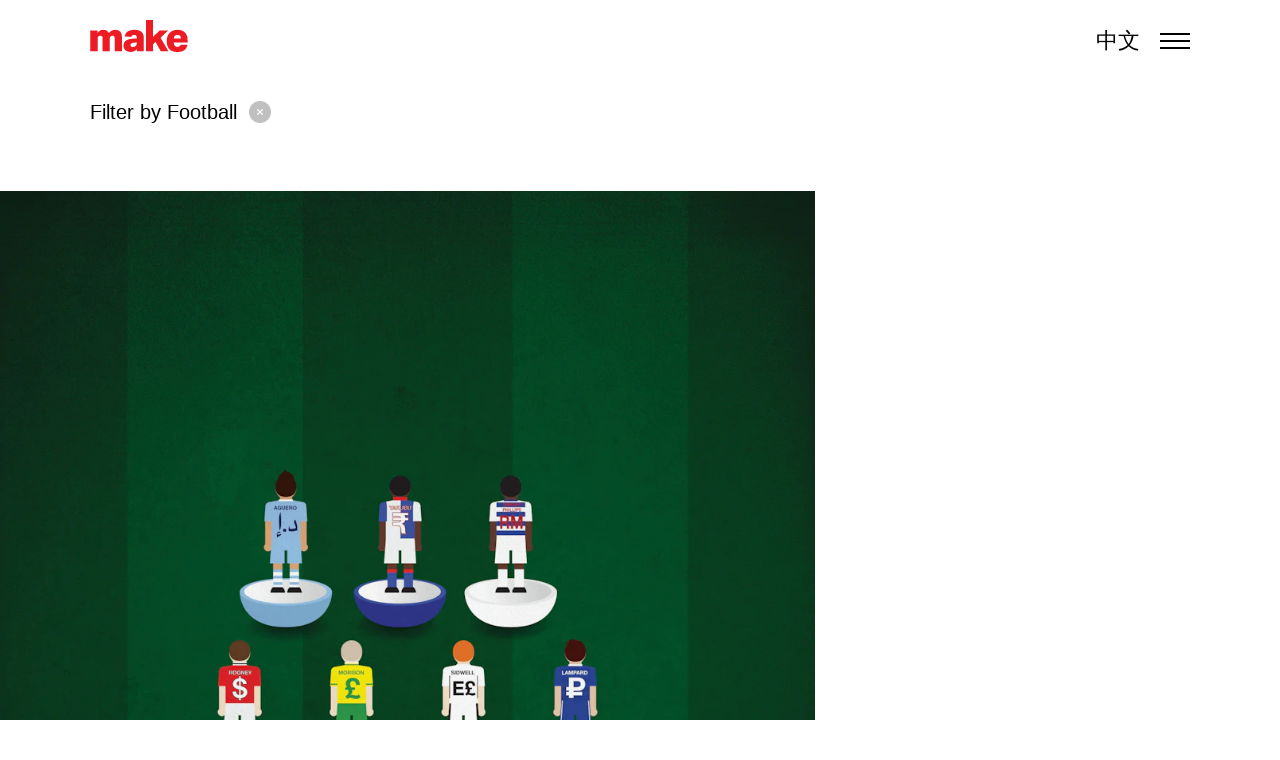

--- FILE ---
content_type: application/javascript
request_url: https://www.makearchitects.com/wp-content/themes/make/assets/js/dist/global.js?ver=1749217284
body_size: 53338
content:
(function () {
    'use strict';

    var $ = jQuery.noConflict();

    var $document = $(document);
    var $window = $(window);
    var $html = $(document.documentElement);
    var $body = $(document.body);

    var $$1 = jQuery.noConflict(),
        wrapper = $$1('.l-main'),
        footer = $$1('.l-footer'),
        footer_inner = $$1('.l-footer__inner');

    var helper = {

        breakpoint: {
            small: window.matchMedia('(min-width: 580px)'),
            medium: window.matchMedia('(min-width: 769px)'),
            large: window.matchMedia('(min-width: 1025px)'),
            xlarge: window.matchMedia('(min-width: 1501px)')
        },

        touch_support: Modernizr.touch,

        set_padding: function set_padding(callback, elem) {

            var elem_offset_left = $$1(elem).offset().left,
                padding_left_l_up = $$1('.padding--left'),
                offset_left_l_up = $$1('.offset--left'),
                padding_right_l_up = $$1('.padding--right'),
                padding_left_ml_down_right_l_up = $$1('.padding--left-ml-down-right-l-up');

            padding_left_l_up.each(function () {
                $$1(this).css('padding-left', elem_offset_left + 'px');
            });

            padding_right_l_up.each(function () {
                $$1(this).css('padding-right', elem_offset_left + 'px');
            });

            offset_left_l_up.each(function () {
                $$1(this).css('left', elem_offset_left + 'px');
            });

            if (window.matchMedia('(min-width: 1374px)').matches) {

                padding_left_ml_down_right_l_up.each(function () {
                    $$1(this).css({
                        paddingLeft: 17.5 + 'px',
                        paddingRight: elem_offset_left + 'px'
                    });
                });
            } else if (window.matchMedia('(min-width: 740px)').matches) {

                padding_left_ml_down_right_l_up.each(function () {
                    $$1(this).css({
                        paddingLeft: 12.5 + 'px',
                        paddingRight: elem_offset_left + 'px'
                    });
                });
            } else {

                padding_left_ml_down_right_l_up.each(function () {
                    $$1(this).css({
                        paddingLeft: elem_offset_left + 'px',
                        paddingRight: elem_offset_left + 'px'
                    });
                });
            }

            callback();
        },
        shuffle_array: function shuffle_array(array) {
            for (var i = array.length - 1; i > 0; i--) {
                var j = Math.floor(Math.random() * (i + 1));
                var _ref = [array[j], array[i]];
                array[i] = _ref[0];
                array[j] = _ref[1];
            }
        },
        sticky_footer: function sticky_footer() {

            var footer_height = footer_inner.outerHeight();

            if (helper.breakpoint.large.matches) {
                wrapper.css('margin-bottom', footer_height + 'px');
                footer.css('height', footer_height + 'px');
            } else {
                wrapper.css('margin-bottom', 0);
                footer.css('height', 'auto');
            }
        },
        sticky_footer_animation: function sticky_footer_animation() {

            var self = this,
                footer_height = footer_inner.outerHeight(),
                footer_top = $$1('.l-main').outerHeight(true),
                trigger_point = $document.height() - $window.height() - footer_height;

            if (helper.breakpoint.large.matches) {

                if ($window.scrollTop() > trigger_point) {

                    var opacity = (footer_top - $window.height() - $window.scrollTop() + self.calc_padding_top()) / footer_height / 10 * 12;
                    var transform = (footer_top - $window.height() - $window.scrollTop() + self.calc_padding_top()) / 3;

                    footer_inner.css({
                        'transform': 'translate3d(0,' + transform + 'px, 0)',
                        '-webkit-transform': 'translate3d(0, ' + transform + 'px, 0)',
                        'opacity': 1 - opacity
                    });
                }
            }
        },
        calc_padding_top: function calc_padding_top() {

            var reveal_slides_count = $document.find('.reveal-slider__slide').length;

            if (reveal_slides_count > 0) return $window.height() * reveal_slides_count;else return 0;
        },
        home_padding_top: function home_padding_top() {

            var self = this;

            if (!bowser.msie) $$1('.site .home').css('padding-top', self.calc_padding_top() + 'px');
        },
        scroll_disable: function scroll_disable() {
            // $window.disablescroll();

            $$1('.site').css('top', -$$1(window).scrollTop());
            $$1('html').addClass('scroll-lock');
        },
        scroll_enable: function scroll_enable() {
            // $window.disablescroll('undo');

            if ($$1('html').hasClass('scroll-lock')) {

                var reset_scroll = parseInt($$1('.site').css('top')) * -1;

                $$1('html').removeClass('scroll-lock');
                $$1('.site').css('top', 'auto');
                $$1('html, body').animate({
                    scrollTop: reset_scroll
                }, 0);
            }
        }
    };

    var wait_for_final_event = function () {

        var timers = {};

        return function (callback, ms, uniqueId) {
            if (!uniqueId) {
                // don't call this twice without a uniqueID
                uniqueId = Math.random() * 1000;
            }
            if (timers[uniqueId]) {
                clearTimeout(timers[uniqueId]);
            }
            timers[uniqueId] = setTimeout(callback, ms);
        };
    }();

    var $$2 = jQuery.noConflict();

    var ajax = {
        init: function init() {
            this.load_maker();
        },
        load_maker: function load_maker() {

            $$2('[data-maker]').on('click', function () {

                var $id = $$2(this).data('id'),
                    $prev_id = $$2(this).data('prev-id'),
                    $next_id = $$2(this).data('next-id');

                $$2.ajax({
                    type: 'POST',
                    url: six.ajaxurl,
                    cache: false,
                    data: {
                        action: 'create_maker_profile',
                        id: $id,
                        prev_id: $prev_id,
                        next_id: $next_id
                    },
                    beforeSend: function beforeSend() {
                        $$2('#maker-name').hide();
                        $$2('.c-maker').removeClass('semi-opaque');
                        $$2('#preloader').addClass('animate--fade-in-init');
                        $body.css('cursor', 'progress');
                        $$2('.search-overlay').addClass('active');
                    },
                    success: function success(response) {
                        $$2('#maker-profile').html(response);
                        $$2('.search-overlay').removeClass('active');
                        $$2('.c-profile').delay(100).queue(function (next) {
                            $$2(this).addClass('c-profile--active');
                            $body.css('cursor', 'default');
                            helper.scroll_disable();
                            $$2('.c-profile').disablescroll('undo');
                            next();
                        });
                    },
                    error: function error(_error) {
                        console.error(_error);
                    }
                });
            });
        }
    };

    var _typeof = typeof Symbol === "function" && typeof Symbol.iterator === "symbol" ? function (obj) {
      return typeof obj;
    } : function (obj) {
      return obj && typeof Symbol === "function" && obj.constructor === Symbol && obj !== Symbol.prototype ? "symbol" : typeof obj;
    };

    var classCallCheck = function (instance, Constructor) {
      if (!(instance instanceof Constructor)) {
        throw new TypeError("Cannot call a class as a function");
      }
    };

    var createClass = function () {
      function defineProperties(target, props) {
        for (var i = 0; i < props.length; i++) {
          var descriptor = props[i];
          descriptor.enumerable = descriptor.enumerable || false;
          descriptor.configurable = true;
          if ("value" in descriptor) descriptor.writable = true;
          Object.defineProperty(target, descriptor.key, descriptor);
        }
      }

      return function (Constructor, protoProps, staticProps) {
        if (protoProps) defineProperties(Constructor.prototype, protoProps);
        if (staticProps) defineProperties(Constructor, staticProps);
        return Constructor;
      };
    }();

    var defineProperty = function (obj, key, value) {
      if (key in obj) {
        Object.defineProperty(obj, key, {
          value: value,
          enumerable: true,
          configurable: true,
          writable: true
        });
      } else {
        obj[key] = value;
      }

      return obj;
    };

    // ==ClosureCompiler==
    // @compilation_level ADVANCED_OPTIMIZATIONS
    // @externs_url http://closure-compiler.googlecode.com/svn/trunk/contrib/externs/maps/google_maps_api_v3_3.js
    // ==/ClosureCompiler==

    /**
     * @name MarkerClusterer for Google Maps v3
     * @version version 1.0.1
     * @author Luke Mahe
     * @fileoverview
     * The library creates and manages per-zoom-level clusters for large amounts of
     * markers.
     */

    /**
     * Licensed under the Apache License, Version 2.0 (the "License");
     * you may not use this file except in compliance with the License.
     * You may obtain a copy of the License at
     *
     *     http://www.apache.org/licenses/LICENSE-2.0
     *
     * Unless required by applicable law or agreed to in writing, software
     * distributed under the License is distributed on an "AS IS" BASIS,
     * WITHOUT WARRANTIES OR CONDITIONS OF ANY KIND, either express or implied.
     * See the License for the specific language governing permissions and
     * limitations under the License.
     */

    /**
     * A Marker Clusterer that clusters markers.
     *
     * @param {google.maps.Map} map The Google map to attach to.
     * @param {Array.<google.maps.Marker>=} opt_markers Optional markers to add to
     *   the cluster.
     * @param {Object=} opt_options support the following options:
     *     'gridSize': (number) The grid size of a cluster in pixels.
     *     'maxZoom': (number) The maximum zoom level that a marker can be part of a
     *                cluster.
     *     'zoomOnClick': (boolean) Whether the default behaviour of clicking on a
     *                    cluster is to zoom into it.
     *     'imagePath': (string) The base URL where the images representing
     *                  clusters will be found. The full URL will be:
     *                  {imagePath}[1-5].{imageExtension}
     *                  Default: '../images/m'.
     *     'imageExtension': (string) The suffix for images URL representing
     *                       clusters will be found. See _imagePath_ for details.
     *                       Default: 'png'.
     *     'averageCenter': (boolean) Whether the center of each cluster should be
     *                      the average of all markers in the cluster.
     *     'minimumClusterSize': (number) The minimum number of markers to be in a
     *                           cluster before the markers are hidden and a count
     *                           is shown.
     *     'styles': (object) An object that has style properties:
     *       'url': (string) The image url.
     *       'height': (number) The image height.
     *       'width': (number) The image width.
     *       'anchor': (Array) The anchor position of the label text.
     *       'textColor': (string) The text color.
     *       'textSize': (number) The text size.
     *       'backgroundPosition': (string) The position of the backgound x, y.
     * @constructor
     * @extends google.maps.OverlayView
     */
    function MarkerClusterer(map, opt_markers, opt_options) {
      // MarkerClusterer implements google.maps.OverlayView interface. We use the
      // extend function to extend MarkerClusterer with google.maps.OverlayView
      // because it might not always be available when the code is defined so we
      // look for it at the last possible moment. If it doesn't exist now then
      // there is no point going ahead :)
      this.extend(MarkerClusterer, google.maps.OverlayView);
      this.map_ = map;

      /**
       * @type {Array.<google.maps.Marker>}
       * @private
       */
      this.markers_ = [];

      /**
       *  @type {Array.<Cluster>}
       */
      this.clusters_ = [];

      this.sizes = [53, 56, 66, 78, 90];

      /**
       * @private
       */
      this.styles_ = [];

      /**
       * @type {boolean}
       * @private
       */
      this.ready_ = false;

      var options = opt_options || {};

      /**
       * @type {number}
       * @private
       */
      this.gridSize_ = options['gridSize'] || 60;

      /**
       * @private
       */
      this.minClusterSize_ = options['minimumClusterSize'] || 2;

      /**
       * @type {?number}
       * @private
       */
      this.maxZoom_ = options['maxZoom'] || null;

      this.styles_ = options['styles'] || [];

      /**
       * @type {string}
       * @private
       */
      this.imagePath_ = options['imagePath'] || this.MARKER_CLUSTER_IMAGE_PATH_;

      /**
       * @type {string}
       * @private
       */
      this.imageExtension_ = options['imageExtension'] || this.MARKER_CLUSTER_IMAGE_EXTENSION_;

      /**
       * @type {boolean}
       * @private
       */
      this.zoomOnClick_ = true;

      if (options['zoomOnClick'] != undefined) {
        this.zoomOnClick_ = options['zoomOnClick'];
      }

      /**
       * @type {boolean}
       * @private
       */
      this.averageCenter_ = false;

      if (options['averageCenter'] != undefined) {
        this.averageCenter_ = options['averageCenter'];
      }

      this.setupStyles_();

      this.setMap(map);

      /**
       * @type {number}
       * @private
       */
      this.prevZoom_ = this.map_.getZoom();

      // Add the map event listeners
      var that = this;
      google.maps.event.addListener(this.map_, 'zoom_changed', function () {
        // Determines map type and prevent illegal zoom levels
        var zoom = that.map_.getZoom();
        var minZoom = that.map_.minZoom || 0;
        var maxZoom = Math.min(that.map_.maxZoom || 100, that.map_.mapTypes[that.map_.getMapTypeId()].maxZoom);
        zoom = Math.min(Math.max(zoom, minZoom), maxZoom);

        if (that.prevZoom_ != zoom) {
          that.prevZoom_ = zoom;
          that.resetViewport();
        }
      });

      google.maps.event.addListener(this.map_, 'idle', function () {
        that.redraw();
      });

      // Finally, add the markers
      if (opt_markers && (opt_markers.length || Object.keys(opt_markers).length)) {
        this.addMarkers(opt_markers, false);
      }
    }

    /**
     * The marker cluster image path.
     *
     * @type {string}
     * @private
     */
    MarkerClusterer.prototype.MARKER_CLUSTER_IMAGE_PATH_ = '../images/m';

    /**
     * The marker cluster image path.
     *
     * @type {string}
     * @private
     */
    MarkerClusterer.prototype.MARKER_CLUSTER_IMAGE_EXTENSION_ = 'png';

    /**
     * Extends a objects prototype by anothers.
     *
     * @param {Object} obj1 The object to be extended.
     * @param {Object} obj2 The object to extend with.
     * @return {Object} The new extended object.
     * @ignore
     */
    MarkerClusterer.prototype.extend = function (obj1, obj2) {
      return function (object) {
        for (var property in object.prototype) {
          this.prototype[property] = object.prototype[property];
        }
        return this;
      }.apply(obj1, [obj2]);
    };

    /**
     * Implementaion of the interface method.
     * @ignore
     */
    MarkerClusterer.prototype.onAdd = function () {
      this.setReady_(true);
    };

    /**
     * Implementaion of the interface method.
     * @ignore
     */
    MarkerClusterer.prototype.draw = function () {};

    /**
     * Sets up the styles object.
     *
     * @private
     */
    MarkerClusterer.prototype.setupStyles_ = function () {
      if (this.styles_.length) {
        return;
      }

      for (var i = 0, size; size = this.sizes[i]; i++) {
        this.styles_.push({
          url: this.imagePath_ + (i + 1) + '.' + this.imageExtension_,
          height: size,
          width: size
        });
      }
    };

    /**
     *  Fit the map to the bounds of the markers in the clusterer.
     */
    MarkerClusterer.prototype.fitMapToMarkers = function () {
      var markers = this.getMarkers();
      var bounds = new google.maps.LatLngBounds();
      for (var i = 0, marker; marker = markers[i]; i++) {
        bounds.extend(marker.getPosition());
      }

      this.map_.fitBounds(bounds);
    };

    /**
     *  Sets the styles.
     *
     *  @param {Object} styles The style to set.
     */
    MarkerClusterer.prototype.setStyles = function (styles) {
      this.styles_ = styles;
    };

    /**
     *  Gets the styles.
     *
     *  @return {Object} The styles object.
     */
    MarkerClusterer.prototype.getStyles = function () {
      return this.styles_;
    };

    /**
     * Whether zoom on click is set.
     *
     * @return {boolean} True if zoomOnClick_ is set.
     */
    MarkerClusterer.prototype.isZoomOnClick = function () {
      return this.zoomOnClick_;
    };

    /**
     * Whether average center is set.
     *
     * @return {boolean} True if averageCenter_ is set.
     */
    MarkerClusterer.prototype.isAverageCenter = function () {
      return this.averageCenter_;
    };

    /**
     *  Returns the array of markers in the clusterer.
     *
     *  @return {Array.<google.maps.Marker>} The markers.
     */
    MarkerClusterer.prototype.getMarkers = function () {
      return this.markers_;
    };

    /**
     *  Returns the number of markers in the clusterer
     *
     *  @return {Number} The number of markers.
     */
    MarkerClusterer.prototype.getTotalMarkers = function () {
      return this.markers_.length;
    };

    /**
     *  Sets the max zoom for the clusterer.
     *
     *  @param {number} maxZoom The max zoom level.
     */
    MarkerClusterer.prototype.setMaxZoom = function (maxZoom) {
      this.maxZoom_ = maxZoom;
    };

    /**
     *  Gets the max zoom for the clusterer.
     *
     *  @return {number} The max zoom level.
     */
    MarkerClusterer.prototype.getMaxZoom = function () {
      return this.maxZoom_;
    };

    /**
     *  The function for calculating the cluster icon image.
     *
     *  @param {Array.<google.maps.Marker>} markers The markers in the clusterer.
     *  @param {number} numStyles The number of styles available.
     *  @return {Object} A object properties: 'text' (string) and 'index' (number).
     *  @private
     */
    MarkerClusterer.prototype.calculator_ = function (markers, numStyles) {
      var index = 0;
      var count = markers.length;
      var dv = count;
      while (dv !== 0) {
        dv = parseInt(dv / 10, 10);
        index++;
      }

      index = Math.min(index, numStyles);
      return {
        text: count,
        index: index
      };
    };

    /**
     * Set the calculator function.
     *
     * @param {function(Array, number)} calculator The function to set as the
     *     calculator. The function should return a object properties:
     *     'text' (string) and 'index' (number).
     *
     */
    MarkerClusterer.prototype.setCalculator = function (calculator) {
      this.calculator_ = calculator;
    };

    /**
     * Get the calculator function.
     *
     * @return {function(Array, number)} the calculator function.
     */
    MarkerClusterer.prototype.getCalculator = function () {
      return this.calculator_;
    };

    /**
     * Add an array of markers to the clusterer.
     *
     * @param {Array.<google.maps.Marker>} markers The markers to add.
     * @param {boolean=} opt_nodraw Whether to redraw the clusters.
     */
    MarkerClusterer.prototype.addMarkers = function (markers, opt_nodraw) {
      if (markers.length) {
        for (var i = 0, marker; marker = markers[i]; i++) {
          this.pushMarkerTo_(marker);
        }
      } else if (Object.keys(markers).length) {
        for (var marker in markers) {
          this.pushMarkerTo_(markers[marker]);
        }
      }
      if (!opt_nodraw) {
        this.redraw();
      }
    };

    /**
     * Pushes a marker to the clusterer.
     *
     * @param {google.maps.Marker} marker The marker to add.
     * @private
     */
    MarkerClusterer.prototype.pushMarkerTo_ = function (marker) {
      marker.isAdded = false;
      if (marker['draggable']) {
        // If the marker is draggable add a listener so we update the clusters on
        // the drag end.
        var that = this;
        google.maps.event.addListener(marker, 'dragend', function () {
          marker.isAdded = false;
          that.repaint();
        });
      }
      this.markers_.push(marker);
    };

    /**
     * Adds a marker to the clusterer and redraws if needed.
     *
     * @param {google.maps.Marker} marker The marker to add.
     * @param {boolean=} opt_nodraw Whether to redraw the clusters.
     */
    MarkerClusterer.prototype.addMarker = function (marker, opt_nodraw) {
      this.pushMarkerTo_(marker);
      if (!opt_nodraw) {
        this.redraw();
      }
    };

    /**
     * Removes a marker and returns true if removed, false if not
     *
     * @param {google.maps.Marker} marker The marker to remove
     * @return {boolean} Whether the marker was removed or not
     * @private
     */
    MarkerClusterer.prototype.removeMarker_ = function (marker) {
      var index = -1;
      if (this.markers_.indexOf) {
        index = this.markers_.indexOf(marker);
      } else {
        for (var i = 0, m; m = this.markers_[i]; i++) {
          if (m == marker) {
            index = i;
            break;
          }
        }
      }

      if (index == -1) {
        // Marker is not in our list of markers.
        return false;
      }

      marker.setMap(null);

      this.markers_.splice(index, 1);

      return true;
    };

    /**
     * Remove a marker from the cluster.
     *
     * @param {google.maps.Marker} marker The marker to remove.
     * @param {boolean=} opt_nodraw Optional boolean to force no redraw.
     * @return {boolean} True if the marker was removed.
     */
    MarkerClusterer.prototype.removeMarker = function (marker, opt_nodraw) {
      var removed = this.removeMarker_(marker);

      if (!opt_nodraw && removed) {
        this.resetViewport();
        this.redraw();
        return true;
      } else {
        return false;
      }
    };

    /**
     * Removes an array of markers from the cluster.
     *
     * @param {Array.<google.maps.Marker>} markers The markers to remove.
     * @param {boolean=} opt_nodraw Optional boolean to force no redraw.
     */
    MarkerClusterer.prototype.removeMarkers = function (markers, opt_nodraw) {
      // create a local copy of markers if required
      // (removeMarker_ modifies the getMarkers() array in place)
      var markersCopy = markers === this.getMarkers() ? markers.slice() : markers;
      var removed = false;

      for (var i = 0, marker; marker = markersCopy[i]; i++) {
        var r = this.removeMarker_(marker);
        removed = removed || r;
      }

      if (!opt_nodraw && removed) {
        this.resetViewport();
        this.redraw();
        return true;
      }
    };

    /**
     * Sets the clusterer's ready state.
     *
     * @param {boolean} ready The state.
     * @private
     */
    MarkerClusterer.prototype.setReady_ = function (ready) {
      if (!this.ready_) {
        this.ready_ = ready;
        this.createClusters_();
      }
    };

    /**
     * Returns the number of clusters in the clusterer.
     *
     * @return {number} The number of clusters.
     */
    MarkerClusterer.prototype.getTotalClusters = function () {
      return this.clusters_.length;
    };

    /**
     * Returns the google map that the clusterer is associated with.
     *
     * @return {google.maps.Map} The map.
     */
    MarkerClusterer.prototype.getMap = function () {
      return this.map_;
    };

    /**
     * Sets the google map that the clusterer is associated with.
     *
     * @param {google.maps.Map} map The map.
     */
    MarkerClusterer.prototype.setMap = function (map) {
      this.map_ = map;
    };

    /**
     * Returns the size of the grid.
     *
     * @return {number} The grid size.
     */
    MarkerClusterer.prototype.getGridSize = function () {
      return this.gridSize_;
    };

    /**
     * Sets the size of the grid.
     *
     * @param {number} size The grid size.
     */
    MarkerClusterer.prototype.setGridSize = function (size) {
      this.gridSize_ = size;
    };

    /**
     * Returns the min cluster size.
     *
     * @return {number} The grid size.
     */
    MarkerClusterer.prototype.getMinClusterSize = function () {
      return this.minClusterSize_;
    };

    /**
     * Sets the min cluster size.
     *
     * @param {number} size The grid size.
     */
    MarkerClusterer.prototype.setMinClusterSize = function (size) {
      this.minClusterSize_ = size;
    };

    /**
     * Extends a bounds object by the grid size.
     *
     * @param {google.maps.LatLngBounds} bounds The bounds to extend.
     * @return {google.maps.LatLngBounds} The extended bounds.
     */
    MarkerClusterer.prototype.getExtendedBounds = function (bounds) {
      var projection = this.getProjection();

      // Turn the bounds into latlng.
      var tr = new google.maps.LatLng(bounds.getNorthEast().lat(), bounds.getNorthEast().lng());
      var bl = new google.maps.LatLng(bounds.getSouthWest().lat(), bounds.getSouthWest().lng());

      // Convert the points to pixels and the extend out by the grid size.
      var trPix = projection.fromLatLngToDivPixel(tr);
      trPix.x += this.gridSize_;
      trPix.y -= this.gridSize_;

      var blPix = projection.fromLatLngToDivPixel(bl);
      blPix.x -= this.gridSize_;
      blPix.y += this.gridSize_;

      // Convert the pixel points back to LatLng
      var ne = projection.fromDivPixelToLatLng(trPix);
      var sw = projection.fromDivPixelToLatLng(blPix);

      // Extend the bounds to contain the new bounds.
      bounds.extend(ne);
      bounds.extend(sw);

      return bounds;
    };

    /**
     * Determins if a marker is contained in a bounds.
     *
     * @param {google.maps.Marker} marker The marker to check.
     * @param {google.maps.LatLngBounds} bounds The bounds to check against.
     * @return {boolean} True if the marker is in the bounds.
     * @private
     */
    MarkerClusterer.prototype.isMarkerInBounds_ = function (marker, bounds) {
      return bounds.contains(marker.getPosition());
    };

    /**
     * Clears all clusters and markers from the clusterer.
     */
    MarkerClusterer.prototype.clearMarkers = function () {
      this.resetViewport(true);

      // Set the markers a empty array.
      this.markers_ = [];
    };

    /**
     * Clears all existing clusters and recreates them.
     * @param {boolean} opt_hide To also hide the marker.
     */
    MarkerClusterer.prototype.resetViewport = function (opt_hide) {
      // Remove all the clusters
      for (var i = 0, cluster; cluster = this.clusters_[i]; i++) {
        cluster.remove();
      }

      // Reset the markers to not be added and to be invisible.
      for (var i = 0, marker; marker = this.markers_[i]; i++) {
        marker.isAdded = false;
        if (opt_hide) {
          marker.setMap(null);
        }
      }

      this.clusters_ = [];
    };

    /**
     *
     */
    MarkerClusterer.prototype.repaint = function () {
      var oldClusters = this.clusters_.slice();
      this.clusters_.length = 0;
      this.resetViewport();
      this.redraw();

      // Remove the old clusters.
      // Do it in a timeout so the other clusters have been drawn first.
      window$1.setTimeout(function () {
        for (var i = 0, cluster; cluster = oldClusters[i]; i++) {
          cluster.remove();
        }
      }, 0);
    };

    /**
     * Redraws the clusters.
     */
    MarkerClusterer.prototype.redraw = function () {
      this.createClusters_();
    };

    /**
     * Calculates the distance between two latlng locations in km.
     * @see http://www.movable-type.co.uk/scripts/latlong.html
     *
     * @param {google.maps.LatLng} p1 The first lat lng point.
     * @param {google.maps.LatLng} p2 The second lat lng point.
     * @return {number} The distance between the two points in km.
     * @private
    */
    MarkerClusterer.prototype.distanceBetweenPoints_ = function (p1, p2) {
      if (!p1 || !p2) {
        return 0;
      }

      var R = 6371; // Radius of the Earth in km
      var dLat = (p2.lat() - p1.lat()) * Math.PI / 180;
      var dLon = (p2.lng() - p1.lng()) * Math.PI / 180;
      var a = Math.sin(dLat / 2) * Math.sin(dLat / 2) + Math.cos(p1.lat() * Math.PI / 180) * Math.cos(p2.lat() * Math.PI / 180) * Math.sin(dLon / 2) * Math.sin(dLon / 2);
      var c = 2 * Math.atan2(Math.sqrt(a), Math.sqrt(1 - a));
      var d = R * c;
      return d;
    };

    /**
     * Add a marker to a cluster, or creates a new cluster.
     *
     * @param {google.maps.Marker} marker The marker to add.
     * @private
     */
    MarkerClusterer.prototype.addToClosestCluster_ = function (marker) {
      var distance = 40000; // Some large number
      var clusterToAddTo = null;
      var pos = marker.getPosition();
      for (var i = 0, cluster; cluster = this.clusters_[i]; i++) {
        var center = cluster.getCenter();
        if (center) {
          var d = this.distanceBetweenPoints_(center, marker.getPosition());
          if (d < distance) {
            distance = d;
            clusterToAddTo = cluster;
          }
        }
      }

      if (clusterToAddTo && clusterToAddTo.isMarkerInClusterBounds(marker)) {
        clusterToAddTo.addMarker(marker);
      } else {
        var cluster = new Cluster(this);
        cluster.addMarker(marker);
        this.clusters_.push(cluster);
      }
    };

    /**
     * Creates the clusters.
     *
     * @private
     */
    MarkerClusterer.prototype.createClusters_ = function () {
      if (!this.ready_) {
        return;
      }

      // Get our current map view bounds.
      // Create a new bounds object so we don't affect the map.
      var mapBounds = new google.maps.LatLngBounds(this.map_.getBounds().getSouthWest(), this.map_.getBounds().getNorthEast());
      var bounds = this.getExtendedBounds(mapBounds);

      for (var i = 0, marker; marker = this.markers_[i]; i++) {
        if (!marker.isAdded && this.isMarkerInBounds_(marker, bounds)) {
          this.addToClosestCluster_(marker);
        }
      }
    };

    /**
     * A cluster that contains markers.
     *
     * @param {MarkerClusterer} markerClusterer The markerclusterer that this
     *     cluster is associated with.
     * @constructor
     * @ignore
     */
    function Cluster(markerClusterer) {
      this.markerClusterer_ = markerClusterer;
      this.map_ = markerClusterer.getMap();
      this.gridSize_ = markerClusterer.getGridSize();
      this.minClusterSize_ = markerClusterer.getMinClusterSize();
      this.averageCenter_ = markerClusterer.isAverageCenter();
      this.center_ = null;
      this.markers_ = [];
      this.bounds_ = null;
      this.clusterIcon_ = new ClusterIcon(this, markerClusterer.getStyles(), markerClusterer.getGridSize());
    }

    /**
     * Determins if a marker is already added to the cluster.
     *
     * @param {google.maps.Marker} marker The marker to check.
     * @return {boolean} True if the marker is already added.
     */
    Cluster.prototype.isMarkerAlreadyAdded = function (marker) {
      if (this.markers_.indexOf) {
        return this.markers_.indexOf(marker) != -1;
      } else {
        for (var i = 0, m; m = this.markers_[i]; i++) {
          if (m == marker) {
            return true;
          }
        }
      }
      return false;
    };

    /**
     * Add a marker the cluster.
     *
     * @param {google.maps.Marker} marker The marker to add.
     * @return {boolean} True if the marker was added.
     */
    Cluster.prototype.addMarker = function (marker) {
      if (this.isMarkerAlreadyAdded(marker)) {
        return false;
      }

      if (!this.center_) {
        this.center_ = marker.getPosition();
        this.calculateBounds_();
      } else {
        if (this.averageCenter_) {
          var l = this.markers_.length + 1;
          var lat = (this.center_.lat() * (l - 1) + marker.getPosition().lat()) / l;
          var lng = (this.center_.lng() * (l - 1) + marker.getPosition().lng()) / l;
          this.center_ = new google.maps.LatLng(lat, lng);
          this.calculateBounds_();
        }
      }

      marker.isAdded = true;
      this.markers_.push(marker);

      var len = this.markers_.length;
      if (len < this.minClusterSize_ && marker.getMap() != this.map_) {
        // Min cluster size not reached so show the marker.
        marker.setMap(this.map_);
      }

      if (len == this.minClusterSize_) {
        // Hide the markers that were showing.
        for (var i = 0; i < len; i++) {
          this.markers_[i].setMap(null);
        }
      }

      if (len >= this.minClusterSize_) {
        marker.setMap(null);
      }

      this.updateIcon();
      return true;
    };

    /**
     * Returns the marker clusterer that the cluster is associated with.
     *
     * @return {MarkerClusterer} The associated marker clusterer.
     */
    Cluster.prototype.getMarkerClusterer = function () {
      return this.markerClusterer_;
    };

    /**
     * Returns the bounds of the cluster.
     *
     * @return {google.maps.LatLngBounds} the cluster bounds.
     */
    Cluster.prototype.getBounds = function () {
      var bounds = new google.maps.LatLngBounds(this.center_, this.center_);
      var markers = this.getMarkers();
      for (var i = 0, marker; marker = markers[i]; i++) {
        bounds.extend(marker.getPosition());
      }
      return bounds;
    };

    /**
     * Removes the cluster
     */
    Cluster.prototype.remove = function () {
      this.clusterIcon_.remove();
      this.markers_.length = 0;
      delete this.markers_;
    };

    /**
     * Returns the number of markers in the cluster.
     *
     * @return {number} The number of markers in the cluster.
     */
    Cluster.prototype.getSize = function () {
      return this.markers_.length;
    };

    /**
     * Returns a list of the markers in the cluster.
     *
     * @return {Array.<google.maps.Marker>} The markers in the cluster.
     */
    Cluster.prototype.getMarkers = function () {
      return this.markers_;
    };

    /**
     * Returns the center of the cluster.
     *
     * @return {google.maps.LatLng} The cluster center.
     */
    Cluster.prototype.getCenter = function () {
      return this.center_;
    };

    /**
     * Calculated the extended bounds of the cluster with the grid.
     *
     * @private
     */
    Cluster.prototype.calculateBounds_ = function () {
      var bounds = new google.maps.LatLngBounds(this.center_, this.center_);
      this.bounds_ = this.markerClusterer_.getExtendedBounds(bounds);
    };

    /**
     * Determines if a marker lies in the clusters bounds.
     *
     * @param {google.maps.Marker} marker The marker to check.
     * @return {boolean} True if the marker lies in the bounds.
     */
    Cluster.prototype.isMarkerInClusterBounds = function (marker) {
      return this.bounds_.contains(marker.getPosition());
    };

    /**
     * Returns the map that the cluster is associated with.
     *
     * @return {google.maps.Map} The map.
     */
    Cluster.prototype.getMap = function () {
      return this.map_;
    };

    /**
     * Updates the cluster icon
     */
    Cluster.prototype.updateIcon = function () {
      var zoom = this.map_.getZoom();
      var mz = this.markerClusterer_.getMaxZoom();

      if (mz && zoom > mz) {
        // The zoom is greater than our max zoom so show all the markers in cluster.
        for (var i = 0, marker; marker = this.markers_[i]; i++) {
          marker.setMap(this.map_);
        }
        return;
      }

      if (this.markers_.length < this.minClusterSize_) {
        // Min cluster size not yet reached.
        this.clusterIcon_.hide();
        return;
      }

      var numStyles = this.markerClusterer_.getStyles().length;
      var sums = this.markerClusterer_.getCalculator()(this.markers_, numStyles);
      this.clusterIcon_.setCenter(this.center_);
      this.clusterIcon_.setSums(sums);
      this.clusterIcon_.show();
    };

    /**
     * A cluster icon
     *
     * @param {Cluster} cluster The cluster to be associated with.
     * @param {Object} styles An object that has style properties:
     *     'url': (string) The image url.
     *     'height': (number) The image height.
     *     'width': (number) The image width.
     *     'anchor': (Array) The anchor position of the label text.
     *     'textColor': (string) The text color.
     *     'textSize': (number) The text size.
     *     'backgroundPosition: (string) The background postition x, y.
     * @param {number=} opt_padding Optional padding to apply to the cluster icon.
     * @constructor
     * @extends google.maps.OverlayView
     * @ignore
     */
    function ClusterIcon(cluster, styles, opt_padding) {
      cluster.getMarkerClusterer().extend(ClusterIcon, google.maps.OverlayView);

      this.styles_ = styles;
      this.padding_ = opt_padding || 0;
      this.cluster_ = cluster;
      this.center_ = null;
      this.map_ = cluster.getMap();
      this.div_ = null;
      this.sums_ = null;
      this.visible_ = false;

      this.setMap(this.map_);
    }

    /**
     * Triggers the clusterclick event and zoom's if the option is set.
     */
    ClusterIcon.prototype.triggerClusterClick = function () {
      var markerClusterer = this.cluster_.getMarkerClusterer();

      // Trigger the clusterclick event.
      google.maps.event.trigger(markerClusterer.map_, 'clusterclick', this.cluster_);

      if (markerClusterer.isZoomOnClick()) {
        // Zoom into the cluster.
        this.map_.fitBounds(this.cluster_.getBounds());
      }
    };

    /**
     * Adding the cluster icon to the dom.
     * @ignore
     */
    ClusterIcon.prototype.onAdd = function () {
      this.div_ = document.createElement('DIV');
      if (this.visible_) {
        var pos = this.getPosFromLatLng_(this.center_);
        this.div_.style.cssText = this.createCss(pos);
        this.div_.innerHTML = this.sums_.text;
      }

      var panes = this.getPanes();
      panes.overlayMouseTarget.appendChild(this.div_);

      var that = this;
      google.maps.event.addDomListener(this.div_, 'click', function () {
        that.triggerClusterClick();
      });
    };

    /**
     * Returns the position to place the div dending on the latlng.
     *
     * @param {google.maps.LatLng} latlng The position in latlng.
     * @return {google.maps.Point} The position in pixels.
     * @private
     */
    ClusterIcon.prototype.getPosFromLatLng_ = function (latlng) {
      var pos = this.getProjection().fromLatLngToDivPixel(latlng);
      pos.x -= parseInt(this.width_ / 2, 10);
      pos.y -= parseInt(this.height_ / 2, 10);
      return pos;
    };

    /**
     * Draw the icon.
     * @ignore
     */
    ClusterIcon.prototype.draw = function () {
      if (this.visible_) {
        var pos = this.getPosFromLatLng_(this.center_);
        this.div_.style.top = pos.y + 'px';
        this.div_.style.left = pos.x + 'px';
        this.div_.style.zIndex = google.maps.Marker.MAX_ZINDEX + 1;
      }
    };

    /**
     * Hide the icon.
     */
    ClusterIcon.prototype.hide = function () {
      if (this.div_) {
        this.div_.style.display = 'none';
      }
      this.visible_ = false;
    };

    /**
     * Position and show the icon.
     */
    ClusterIcon.prototype.show = function () {
      if (this.div_) {
        var pos = this.getPosFromLatLng_(this.center_);
        this.div_.style.cssText = this.createCss(pos);
        this.div_.style.display = '';
      }
      this.visible_ = true;
    };

    /**
     * Remove the icon from the map
     */
    ClusterIcon.prototype.remove = function () {
      this.setMap(null);
    };

    /**
     * Implementation of the onRemove interface.
     * @ignore
     */
    ClusterIcon.prototype.onRemove = function () {
      if (this.div_ && this.div_.parentNode) {
        this.hide();
        this.div_.parentNode.removeChild(this.div_);
        this.div_ = null;
      }
    };

    /**
     * Set the sums of the icon.
     *
     * @param {Object} sums The sums containing:
     *   'text': (string) The text to display in the icon.
     *   'index': (number) The style index of the icon.
     */
    ClusterIcon.prototype.setSums = function (sums) {
      this.sums_ = sums;
      this.text_ = sums.text;
      this.index_ = sums.index;
      if (this.div_) {
        this.div_.innerHTML = sums.text;
      }

      this.useStyle();
    };

    /**
     * Sets the icon to the the styles.
     */
    ClusterIcon.prototype.useStyle = function () {
      var index = Math.max(0, this.sums_.index - 1);
      index = Math.min(this.styles_.length - 1, index);
      var style = this.styles_[index];
      this.url_ = style['url'];
      this.height_ = style['height'];
      this.width_ = style['width'];
      this.textColor_ = style['textColor'];
      this.anchor_ = style['anchor'];
      this.textSize_ = style['textSize'];
      this.backgroundPosition_ = style['backgroundPosition'];
    };

    /**
     * Sets the center of the icon.
     *
     * @param {google.maps.LatLng} center The latlng to set as the center.
     */
    ClusterIcon.prototype.setCenter = function (center) {
      this.center_ = center;
    };

    /**
     * Create the css text based on the position of the icon.
     *
     * @param {google.maps.Point} pos The position.
     * @return {string} The css style text.
     */
    ClusterIcon.prototype.createCss = function (pos) {
      var style = [];
      style.push('background-image:url(' + this.url_ + ');');
      var backgroundPosition = this.backgroundPosition_ ? this.backgroundPosition_ : '0 0';
      style.push('background-position:' + backgroundPosition + ';');

      if (_typeof(this.anchor_) === 'object') {
        if (typeof this.anchor_[0] === 'number' && this.anchor_[0] > 0 && this.anchor_[0] < this.height_) {
          style.push('height:' + (this.height_ - this.anchor_[0]) + 'px; padding-top:' + this.anchor_[0] + 'px;');
        } else {
          style.push('height:' + this.height_ + 'px; line-height:' + this.height_ + 'px;');
        }
        if (typeof this.anchor_[1] === 'number' && this.anchor_[1] > 0 && this.anchor_[1] < this.width_) {
          style.push('width:' + (this.width_ - this.anchor_[1]) + 'px; padding-left:' + this.anchor_[1] + 'px;');
        } else {
          style.push('width:' + this.width_ + 'px; text-align:center;');
        }
      } else {
        style.push('height:' + this.height_ + 'px; line-height:' + this.height_ + 'px; width:' + this.width_ + 'px; text-align:center;');
      }

      var txtColor = this.textColor_ ? this.textColor_ : 'black';
      var txtSize = this.textSize_ ? this.textSize_ : 11;

      style.push('cursor:pointer; top:' + pos.y + 'px; left:' + pos.x + 'px; color:' + txtColor + '; position:absolute; font-size:' + txtSize + 'px;');
      return style.join('');
    };

    // Export Symbols for Closure
    // If you are not going to compile with closure then you can remove the
    // code below.
    var window$1 = window$1 || {};
    window$1['MarkerClusterer'] = MarkerClusterer;
    MarkerClusterer.prototype['addMarker'] = MarkerClusterer.prototype.addMarker;
    MarkerClusterer.prototype['addMarkers'] = MarkerClusterer.prototype.addMarkers;
    MarkerClusterer.prototype['clearMarkers'] = MarkerClusterer.prototype.clearMarkers;
    MarkerClusterer.prototype['fitMapToMarkers'] = MarkerClusterer.prototype.fitMapToMarkers;
    MarkerClusterer.prototype['getCalculator'] = MarkerClusterer.prototype.getCalculator;
    MarkerClusterer.prototype['getGridSize'] = MarkerClusterer.prototype.getGridSize;
    MarkerClusterer.prototype['getExtendedBounds'] = MarkerClusterer.prototype.getExtendedBounds;
    MarkerClusterer.prototype['getMap'] = MarkerClusterer.prototype.getMap;
    MarkerClusterer.prototype['getMarkers'] = MarkerClusterer.prototype.getMarkers;
    MarkerClusterer.prototype['getMaxZoom'] = MarkerClusterer.prototype.getMaxZoom;
    MarkerClusterer.prototype['getStyles'] = MarkerClusterer.prototype.getStyles;
    MarkerClusterer.prototype['getTotalClusters'] = MarkerClusterer.prototype.getTotalClusters;
    MarkerClusterer.prototype['getTotalMarkers'] = MarkerClusterer.prototype.getTotalMarkers;
    MarkerClusterer.prototype['redraw'] = MarkerClusterer.prototype.redraw;
    MarkerClusterer.prototype['removeMarker'] = MarkerClusterer.prototype.removeMarker;
    MarkerClusterer.prototype['removeMarkers'] = MarkerClusterer.prototype.removeMarkers;
    MarkerClusterer.prototype['resetViewport'] = MarkerClusterer.prototype.resetViewport;
    MarkerClusterer.prototype['repaint'] = MarkerClusterer.prototype.repaint;
    MarkerClusterer.prototype['setCalculator'] = MarkerClusterer.prototype.setCalculator;
    MarkerClusterer.prototype['setGridSize'] = MarkerClusterer.prototype.setGridSize;
    MarkerClusterer.prototype['setMaxZoom'] = MarkerClusterer.prototype.setMaxZoom;
    MarkerClusterer.prototype['onAdd'] = MarkerClusterer.prototype.onAdd;
    MarkerClusterer.prototype['draw'] = MarkerClusterer.prototype.draw;

    Cluster.prototype['getCenter'] = Cluster.prototype.getCenter;
    Cluster.prototype['getSize'] = Cluster.prototype.getSize;
    Cluster.prototype['getMarkers'] = Cluster.prototype.getMarkers;

    ClusterIcon.prototype['onAdd'] = ClusterIcon.prototype.onAdd;
    ClusterIcon.prototype['draw'] = ClusterIcon.prototype.draw;
    ClusterIcon.prototype['onRemove'] = ClusterIcon.prototype.onRemove;

    Object.keys = Object.keys || function (o) {
      var result = [];
      for (var name in o) {
        if (o.hasOwnProperty(name)) result.push(name);
      }
      return result;
    };

    var $$3 = jQuery.noConflict();

    var GoogleMap = new function () {
        var $map = $$3('#map');
        var $seeOnGoogleMaps = $$3('#see-on-google-maps');
        var $updateMarker = $$3('.js-google-map-marker-trigger');
        var $zoomIn = $$3('.js-googlemaps-zoom-in');
        var $zoomOut = $$3('.js-googlemaps-zoom-out');
        var initPosition;

        var googleMapsLink = '#0';

        this.init = function () {
            var _this2 = this;

            if (window.GOOGLEMAPS_LOADED) {
                this.realInit();
            } else {
                setTimeout(function () {
                    _this2.init();
                }, 500);
            }
        };

        this.realInit = function () {
            var _this3 = this;

            initPosition = {
                lat: 51.5201555,
                lng: -0.1403385
            };

            // This is run when user clicks on map pointer;
            $updateMarker.on('click', function (ev) {

                _this3.showMap();

                var lat = $updateMarker.data('latitude'),
                    lng = $updateMarker.data('longitude');

                $updateMarker.data('longitude');

                $seeOnGoogleMaps.attr('href', $updateMarker.data('google-maps-link') || '#0');
                googleMapsLink = $updateMarker.data('google-maps-link') || '#0';

                if ($$3('.c-box-big').length < 1) {
                    _this3.changeMarkerPosition(lat, lng);
                }
            });

            $zoomIn.on('click', function () {
                _this3.zoomIn();
            });
            $zoomOut.on('click', function () {
                _this3.zoomOut();
            });
        };

        this.showMap = function () {

            var _this = this;

            if ($map.length == 0) {
                return;
            }

            if (this.map) {
                return;
            }

            this.map = new google.maps.Map($map[0], {
                center: initPosition,
                zoom: 14,
                disableDefaultUI: true,
                styles: [{
                    "featureType": "water",
                    "elementType": "geometry",
                    "stylers": [{
                        "color": "#e9e9e9"
                    }, {
                        "lightness": 17
                    }]
                }, {
                    "featureType": "landscape",
                    "elementType": "geometry",
                    "stylers": [{
                        "color": "#f5f5f5"
                    }, {
                        "lightness": 20
                    }]
                }, {
                    "featureType": "road.highway",
                    "elementType": "geometry.fill",
                    "stylers": [{
                        "color": "#ffffff"
                    }, {
                        "lightness": 17
                    }]
                }, {
                    "featureType": "road.highway",
                    "elementType": "geometry.stroke",
                    "stylers": [{
                        "color": "#ffffff"
                    }, {
                        "lightness": 29
                    }, {
                        "weight": 0.2
                    }]
                }, {
                    "featureType": "road.arterial",
                    "elementType": "geometry",
                    "stylers": [{
                        "color": "#ffffff"
                    }, {
                        "lightness": 18
                    }]
                }, {
                    "featureType": "road.local",
                    "elementType": "geometry",
                    "stylers": [{
                        "color": "#ffffff"
                    }, {
                        "lightness": 16
                    }]
                }, {
                    "featureType": "poi",
                    "elementType": "geometry",
                    "stylers": [{
                        "color": "#f5f5f5"
                    }, {
                        "lightness": 21
                    }]
                }, {
                    "featureType": "poi.park",
                    "elementType": "geometry",
                    "stylers": [{
                        "color": "#dedede"
                    }, {
                        "lightness": 21
                    }]
                }, {
                    "elementType": "labels.text.stroke",
                    "stylers": [{
                        "visibility": "on"
                    }, {
                        "color": "#ffffff"
                    }, {
                        "lightness": 16
                    }]
                }, {
                    "elementType": "labels.text.fill",
                    "stylers": [{
                        "saturation": 36
                    }, {
                        "color": "#333333"
                    }, {
                        "lightness": 40
                    }]
                }, {
                    "elementType": "labels.icon",
                    "stylers": [{
                        "visibility": "off"
                    }]
                }, {
                    "featureType": "transit",
                    "elementType": "geometry",
                    "stylers": [{
                        "color": "#f2f2f2"
                    }, {
                        "lightness": 19
                    }]
                }, {
                    "featureType": "administrative",
                    "elementType": "geometry.fill",
                    "stylers": [{
                        "color": "#fefefe"
                    }, {
                        "lightness": 20
                    }]
                }, {
                    "featureType": "administrative",
                    "elementType": "geometry.stroke",
                    "stylers": [{
                        "color": "#fefefe"
                    }, {
                        "lightness": 17
                    }, {
                        "weight": 1.2
                    }]
                }]
            });

            if ($$3('.js-az-side-panel-cover').length) {

                this.map.setZoom(14);

                var locations = [];

                $$3('#see-on-google-maps').hide();

                $$3('.c-projects-list-side-panel__right .js-az-side-panel-cover').each(function (index) {
                    var id = $$3(this).data('project-id'),
                        lat = $$3(this).data('lat'),
                        lng = $$3(this).data('lng'),
                        title = $$3(this).text(),
                        sector = $$3(this).data('sector'),
                        img = $$3("[data-panel-id='project-" + id + "']").find('img').data('srcset').split(',')[1].split(' ')[0],
                        link = $$3(this)[0].href;

                    if (lat && lng) {
                        locations.push({
                            id: id,
                            lat: lat,
                            lng: lng,
                            title: title,
                            sector: sector,
                            img: img,
                            link: link
                        });
                    }
                });

                //console.log(locations);

                var styles = [[{
                    url: '/wp-content/themes/make/assets/img/icons/svg/circle.svg',
                    height: 50,
                    width: 50,
                    textColor: '#fff',
                    textSize: 16
                }]];

                var markers = locations.map(function (location, i) {
                    var newMarker = new google.maps.Marker({
                        position: {
                            lat: location.lat,
                            lng: location.lng
                        },
                        icon: {
                            path: 'M6.5 0A6.52 6.52 0 0 0 0 6.53C0 10.14 6.5 17 6.5 17S13 10.14 13 6.53A6.52 6.52 0 0 0 6.5 0zm0 9.7A3.7 3.7 0 1 1 10.19 6 3.71 3.71 0 0 1 6.5 9.7z',
                            strokeColor: '#F00',
                            fillColor: '#F00',
                            fillOpacity: 1,
                            size: new google.maps.Size(15, 19),
                            scale: 2,
                            origin: new google.maps.Point(0, 0),
                            anchor: new google.maps.Point(7, 19)
                        },
                        map: _this.map
                    });

                    var contentString = '<a id="content" class="c-infowindow__content" href="' + location.link + '">\n                    <div class="c-infowindow__img" style="background-image: url(\'' + location.img + '\');"></div>\n                    <div class="c-infowindow__txt text"><div class="text--bold">' + location.title + '</div>' + location.sector + '</div></a>';

                    var newInfoWindow = new google.maps.InfoWindow({
                        content: contentString
                    });

                    newMarker.addListener('click', function () {
                        window.location.href = location.link;
                    });

                    newMarker.addListener('mouseover', function () {
                        newInfoWindow.open(map, newMarker);

                        // $('.gm-style-iw').parent().each(function( index ) {
                        //     $(this).addClass('c-infowindow');
                        // });
                    });

                    newMarker.addListener('mouseout', function () {
                        newInfoWindow.close(map, newMarker);

                        // $('.gm-style-iw').parent().each(function( index ) {
                        //     $(this).addClass('c-infowindow');
                        // });
                    });

                    // _this.map.addListener('click', function(event) {
                    //   newInfoWindow.close(map, newMarker);
                    // });

                    return newMarker;
                });

                var markerCluster = new MarkerClusterer(this.map, markers, { styles: styles[0] });
            }

            if ($$3('.c-box-big').length < 1) {

                this.marker = new google.maps.Marker({
                    position: initPosition,
                    icon: {
                        path: 'M6.5 0A6.52 6.52 0 0 0 0 6.53C0 10.14 6.5 17 6.5 17S13 10.14 13 6.53A6.52 6.52 0 0 0 6.5 0zm0 9.7A3.7 3.7 0 1 1 10.19 6 3.71 3.71 0 0 1 6.5 9.7z',
                        strokeColor: '#F00',
                        fillColor: '#F00',
                        fillOpacity: 1,
                        size: new google.maps.Size(15, 19),
                        scale: 2,
                        origin: new google.maps.Point(0, 0),
                        anchor: new google.maps.Point(7, 19)
                    },
                    map: _this.map
                });

                this.marker.addListener('click', function () {
                    if (googleMapsLink === '#0') {
                        return;
                    }

                    window.open($seeOnGoogleMaps.attr('href'), '_blank');
                });
            }
        };

        this.zoomIn = function () {
            this.map.setZoom(this.map.getZoom() + 1);
        };

        this.zoomOut = function () {
            this.map.setZoom(this.map.getZoom() ? this.map.getZoom() - 1 : 0);
        };

        this.changeMarkerPosition = function (lat, lng) {

            var latLng = {
                lat: lat,
                lng: lng
            };

            this.marker.setPosition(latLng);
            this.map.setCenter(latLng);
        };
    }();

    var $$4 = jQuery.noConflict();

    var $$5 = jQuery.noConflict();

    var dragCursor = {
        init: function init(dragSpace) {

            var cursor,
                cursorPos = {};

            cursor = {
                elem: dragSpace.siblings('.c-drag-cursor'),
                space: dragSpace,
                tillFirstClick: true
            };

            function setImagePosition() {
                if (typeof cursor === 'undefined') {
                    return;
                }

                var left = cursorPos.x - 50;
                var top = cursorPos.y - 35;

                // console.log(cursor.elem);
                cursor.elem.css('transform', 'translateX(' + left + 'px) translateY(' + top + 'px)');
            }

            function getCursorPosition() {
                cursorPos.x = event.pageX;
                cursorPos.y = event.pageY - $$5(window).scrollTop();
            }

            $$5('body').mousemove(function (event) {
                if (cursor.tillFirstClick) {
                    getCursorPosition();
                    // If item is visible
                    setImagePosition(cursor);
                }
            });

            cursor.space.hover(function () {

                if (cursor.tillFirstClick) {
                    cursor.elem.addClass('visible');
                    cursor.space.on('click', function () {
                        cursor.tillFirstClick = false;
                        cursor.elem.removeClass('visible');
                    });
                }
            }, function () {
                cursor.elem.removeClass('visible');
            });
        }
    };

    var $$6 = jQuery.noConflict();

    var box = {
        matchBoxTextHeightInRow: function matchBoxTextHeightInRow(boxes) {
            var boxes_in_row = arguments.length > 1 && arguments[1] !== undefined ? arguments[1] : 0;


            function _matchBoxTextHeight(rows_of_boxes) {

                // for (var i = 0; i < rows_of_boxes.length; i++) {
                //     $(rows_of_boxes[i]).find('.c-box__wrapper-text').css('height', 'auto');
                // }

                for (var i = 0; i < rows_of_boxes.length; i++) {
                    $$6(rows_of_boxes[i]).find('.c-box__wrapper-text').each(function () {
                        var element_height = $$6(this).outerHeight();
                    });
                }
                // for (var i = 0; i < rows_of_boxes.length; i++) {
                //     $(rows_of_boxes[i]).find('.c-box__wrapper-text').css('height', max_height);
                // }
            }

            if (boxes_in_row == 0) {
                // infinite

                _matchBoxTextHeight([boxes]);
            } else if (boxes_in_row == 1) {

                $$6(boxes).find('.c-box__wrapper-text').css('height', 'auto');

                return;
            } else {

                var rows = [[]];

                var i = boxes_in_row;
                var j = 0;

                boxes.each(function () {
                    (function (box) {
                        rows[j].push(box);
                    })($$6(this));
                    i--;
                    if (i == 0) {
                        j++;
                        rows[j] = [];
                        i = boxes_in_row;
                    }
                });
                for (var i = 0; i < rows.length; i++) {
                    _matchBoxTextHeight(rows[i]);
                }
            }
        }
    };

    var filmBoxes = $$6('.media-films');
    var $videos = filmBoxes.find('.video');

    // make it work with the custom video boxes on the adjacent-images layout for the flexible page template
    if (!$videos.length) {
        $videos = $$6('.l-flexible-sections .video');
    }

    $videos.find('.button').click(function () {
        var sources = $$6(this).data('video-sources');

        videoPlayer.open(sources);
    });

    var videos = document.querySelectorAll('.media-films .video');

    // make it work with the custom video boxes on the adjacent-images layout for the flexible page template
    if (!videos.length) {
        videos = document.querySelectorAll('.l-flexible-sections .video');
    }

    var _loop = function _loop(i) {
        var video = videos[i];
        var videoEl = video.getElementsByTagName('video');

        video.addEventListener("mouseover", function () {
            videoEl[0].volume = 0;
            setTimeout(function () {
                videoEl[0].play();
                video.classList.add('show');
            }, 300);
        });

        video.addEventListener("mouseleave", function () {
            video.classList.remove('show');
            videoEl[0].pause();
            videoEl[0].currentTime = 0;
        });
    };

    for (var i = 0; i < videos.length; i++) {
        _loop(i);
    }

    var _multi, _gallery, _mixed, _single;

    var $$7 = jQuery.noConflict(),
        carousel_mixed_image_wrap = $$7('.carousel--mixed .carousel__item-inner .image-wrap');

    var options = {

    	multi: (_multi = {
    		freeScroll: true,
    		cellAlign: 'left',
    		contain: true,
    		pageDots: false,
    		prevNextButtons: false,
    		imagesLoaded: true,
    		lazyLoad: true
    	}, defineProperty(_multi, 'lazyLoad', 2), defineProperty(_multi, 'selectedAttraction', 0.01), defineProperty(_multi, 'friction', 0.15), _multi),

    	gallery: (_gallery = {
    		pageDots: true,
    		prevNextButtons: false,
    		imagesLoaded: true,
    		lazyLoad: true
    	}, defineProperty(_gallery, 'lazyLoad', 1), defineProperty(_gallery, 'wrapAround', true), _gallery),

    	mixed: (_mixed = {
    		imagesLoaded: true,
    		wrapAround: true,
    		pageDots: false,
    		prevNextButtons: false,
    		lazyLoad: true
    	}, defineProperty(_mixed, 'lazyLoad', 2), defineProperty(_mixed, 'percentPosition', false), defineProperty(_mixed, 'cellAlign', 'center'), _mixed),

    	single: (_single = {
    		imagesLoaded: true,
    		wrapAround: false,
    		pageDots: true,
    		prevNextButtons: false,
    		lazyLoad: true
    	}, defineProperty(_single, 'lazyLoad', 1), defineProperty(_single, 'percentPosition', false), defineProperty(_single, 'cellAlign', 'center'), _single)

    };

    var slider = {
    	init: function init() {
    		this.multi();
    		this.gallery();
    		this.mixed();
    		this.single();
    		this.reveal();
    		this.set_mixed_height();
    		this.set_margin_bottom();
    		this.disable_multi_drag();
    	},
    	resize: function resize() {
    		this.single();
    		this.set_mixed_height();
    		this.set_margin_bottom();
    		this.disable_multi_drag();
    	},
    	gallery: function gallery() {

    		$$7('.carousel--gallery').flickity(options.gallery);
    	},
    	disable_multi_drag: function disable_multi_drag() {

    		var carousel = $$7('.carousel--multi').flickity(options.multi),
    		    item = $$7('.carousel--multi .carousel__item');

    		if (window.matchMedia('(min-width: 740px)').matches && item.length < 4) {
    			carousel.flickity('unbindDrag');
    		} else {
    			dragCursor.init($$7('.carousel--multi'));
    			carousel.flickity('bindDrag');
    		}
    	},
    	multi: function multi() {

    		var carousel = $$7('.carousel--multi').flickity(options.multi);

    		function setCarouselTextHeight() {

    			$$7('.carousel--multi').each(function () {

    				box.matchBoxTextHeightInRow($$7(this).find('.c-box'));
    			});
    		}

    		if (carousel.length != 0) {
    			setCarouselTextHeight();
    			$$7(window).resize(setCarouselTextHeight);
    		}
    	},
    	mixed: function mixed() {

    		var carousel = $$7('.carousel--mixed').flickity(options.mixed);

    		dragCursor.init($$7('.carousel--mixed'));

    		carousel.on('staticClick.flickity', function (event, pointer, cellElement, cellIndex) {
    			if (typeof cellIndex == 'number') {
    				carousel.flickity('selectCell', cellIndex);
    			}
    		});

    		carousel.on('dragStart.flickity', function (event, pointer, cellElement, cellIndex) {
    			$$7(this).addClass('is-drag');
    		});

    		carousel.on('dragEnd.flickity', function (event, pointer, cellElement, cellIndex) {
    			$$7(this).removeClass('is-drag');
    		});
    	},
    	set_mixed_height: function set_mixed_height() {

    		var max_height = -1;

    		carousel_mixed_image_wrap.each(function () {
    			max_height = max_height > $$7(this).height() ? max_height : $$7(this).height();
    		});

    		carousel_mixed_image_wrap.each(function () {

    			if ($$7(this).height() != max_height) {
    				$$7(this).height(max_height);
    			}
    		});
    	},
    	set_margin_bottom: function set_margin_bottom() {

    		carousel_mixed_image_wrap.each(function () {

    			var image = $$7(this).find('.image--visible-on-desktop img');

    			if (window.matchMedia('(max-width: 790px)').matches) {
    				image = $$7(this).find('.image--visible-on-mobile img');
    			}

    			var diff = ($$7(this).height() - image.height()) / 2,
    			    caption = $$7(this).next('.carousel__item-caption');

    			if (caption.length > 0 && image.height() < $$7(this).height()) {
    				$$7(this).css('margin-bottom', -diff + 'px');
    			}
    		});
    	},
    	reveal: function reveal() {

    		$$7('.carousel--reveal').flickity(options.gallery);
    	},


    	// initialised after ajax call
    	instafeed: function instafeed() {

    		$$7('#instafeed').flickity(options.multi);
    	},
    	single: function single() {

    		var carousel = $$7('.carousel--single').flickity(options.single),
    		    is_flickity = true;

    		if (is_flickity) {

    			if (window.matchMedia('(min-width: 770px)').matches) {
    				$$7('.carousel--single').flickity('destroy');
    			} else {
    				carousel.flickity();
    			}
    		}

    		is_flickity = !is_flickity;
    	}
    };

    var $$8 = jQuery.noConflict();

    var headroom_classes = {
    	// when element is initialised
    	initial: "header--headroom",
    	// when scrolling up
    	pinned: "header--pinned",
    	// when scrolling down
    	unpinned: "header--unpinned",
    	// when above offset
    	top: "header--top",
    	// when below offset
    	notTop: "header--not-top",
    	// when at bottom of scoll area
    	bottom: "header--bottom",
    	// when not at bottom of scroll area
    	notBottom: "header--not-bottom"
    };

    var plugins = {
    	init: function init() {
    		this.matchHeight();
    		this.lazysizes();
    		this.headroom();
    		this.home_headroom();
    	},
    	resize: function resize() {
    		this.headroom();
    		this.home_headroom();
    	},
    	matchHeight: function matchHeight(callback) {
    		$$8('[data-mh]').matchHeight();
    	},
    	lazysizes: function lazysizes() {
    		// window.lazySizesConfig = window.lazySizesConfig || {};

    		// window.lazySizesConfig.expand = 10; //default 360-500
    		// lazySizesConfig. expFactor = 1.5; //default: 1.7
    	},
    	headroom: function headroom() {

    		var header = $$8('.l-header--int'),
    		    offset = void 0,
    		    elemTop = void 0,
    		    elemHeight = void 0;

    		if ($$8('.two-cols-first-sticky').length && $$8('body').hasClass('full-bleed-header')) {
    			offset = $window.height() - 140;
    		} else if ($$8('.two-cols-first-sticky').length) {
    			elemTop = $$8('.two-cols-first-sticky').position().top;
    			elemHeight = $$8('.two-cols-first-sticky').height();
    			offset = elemTop + elemHeight - 140;
    		} else if ($$8('.media-awards').length) {
    			elemTop = $$8('.media-awards').position().top;
    			elemHeight = $$8('.media-awards').height();
    			offset = elemTop + elemHeight;
    		} else if ($$8('.media-publications').length) {
    			elemTop = $$8('.media-publications').last().position().top;
    			elemHeight = $$8('.media-publications').last().height();
    			offset = elemTop + elemHeight;
    		} else if (window.matchMedia('(min-width: 581px)').matches) {
    			offset = $window.height() - 84;
    		} else {
    			offset = $window.height() - 140;
    		}

    		if (header.length > 0) {
    			header.headroom({
    				offset: offset,
    				classes: headroom_classes
    			});
    		}
    	},
    	home_headroom: function home_headroom() {

    		var header = $$8('.l-header--home'),
    		    total_height = 0,
    		    header_height = 84,
    		    slides = $document.find('.reveal-slider__slide');

    		if (window.matchMedia('(max-width: 580px)').matches) {
    			header_height = 70;
    		} else if (window.matchMedia('(max-width: 1374px)').matches) {
    			header_height = 80;
    		} else {
    			header_height = 84;
    		}

    		if (header.length > 0) {
    			slides.each(function () {
    				total_height += $$8(this).outerHeight();
    			});

    			var offset = total_height;

    			if (helper.breakpoint.large.matches) {
    				header.headroom({
    					offset: offset,
    					classes: headroom_classes
    				});
    			} else {
    				header.headroom({
    					offset: $window.height() - header_height,
    					classes: headroom_classes
    				});
    			}
    		}
    	}
    };

    var $$9 = jQuery.noConflict(),
        menu = $$9('.l-nav'),
        header = $$9('.l-header'),
        visible_class = 'visible',
        timer = void 0,
        myVar = [],
        z_index = 0;

    var nav = {
    	init: function init() {
    		this.open_sub_menu();
    		this.close_sub_menu();
    		this.stop_sub_menu_prop();
    		this.switch_class();
    		this.toggle_mobile_nav();
    		this.open_mobile_sub_menu();
    		this.close_mobile_sub_menu();
    		this.menu_image_fade();
    	},
    	loadImages: function loadImages() {
    		if (this.imagesLoaded) {
    			return;
    		}

    		this.imagesLoaded = true;

    		$$9('header').find('.lazy-container img').addClass('lazyload');
    	},
    	resize: function resize() {
    		this.switch_class();
    	},
    	open_sub_menu: function open_sub_menu() {
    		var self = this;

    		var animating = 0;

    		$$9('.l-nav--main .menu-item-has-children > a').on('click', function (e) {
    			self.loadImages();

    			z_index = 0;

    			myVar.forEach(function (timer) {
    				clearTimeout(timer);
    			});

    			if (animating == 1) return;

    			animating = 1;

    			var sub_menu = $$9(this).next('.sub-menu'),
    			    first_li = sub_menu.find('.menu-item').first().find('.menu-image-hover-wrapper'),
    			    sub_menu_titles = sub_menu.find('.menu-image-title');

    			first_li.css('opacity', 1);

    			$$9('.menu-image-title').not(sub_menu_titles).removeClass('current');

    			$$9('.sub-menu').not(sub_menu).delay(200).queue(function (next) {
    				$$9(this).removeClass(visible_class);
    				$$9(this).parent().removeClass(visible_class);
    				next();
    				animating = 0;
    			});

    			sub_menu_titles.each(function (index) {
    				var li = $$9(this);
    				timer = myVar.push(setTimeout(function () {
    					li.addClass('current');
    				}, index * 80));
    			});

    			sub_menu.addClass(visible_class);
    			sub_menu.parent().addClass(visible_class);
    			header.addClass('l-header--invert');

    			e.preventDefault();

    			helper.scroll_disable();
    		});
    	},
    	close_sub_menu: function close_sub_menu() {

    		$$9('.sub-menu').on('click', function () {
    			z_index = 0;

    			myVar.forEach(function (timer) {
    				clearTimeout(timer);
    			});

    			$$9('.menu-image-title').removeClass(visible_class);
    			$$9('.sub-menu').removeClass(visible_class);
    			$$9('.sub-menu').parent().removeClass(visible_class);
    			$$9('.sub-menu').find('.menu-image-title').removeClass('current');

    			header.removeClass('l-header--invert');

    			$$9('.menu-image-hover-wrapper').css({
    				'opacity': 0,
    				'transform': 'scale(1)'
    			});

    			helper.scroll_enable();
    		});
    	},
    	stop_sub_menu_prop: function stop_sub_menu_prop() {
    		$$9('.sub-menu li').on('click', function (e) {
    			e.stopPropagation();
    		});
    	},
    	switch_class: function switch_class() {
    		if (window.matchMedia('(min-width: 1375px)').matches) {
    			menu.removeClass('l-nav--mobile open').addClass('l-nav--main');
    		} else {
    			menu.removeClass('l-nav--main open').addClass('l-nav--mobile');
    		}

    		$$9('.site').removeClass('nav-open');
    		header.removeClass('l-header--invert');
    		$$9('#mobile-nav-toggle').removeClass('active');
    		$document.find('.sub-nav-open').removeClass('sub-nav-open');
    		$$9('.sub-menu').removeClass(visible_class);
    		helper.scroll_enable();
    	},
    	toggle_mobile_nav: function toggle_mobile_nav() {
    		$$9('#mobile-nav-toggle').on('click', function () {
    			if (menu.hasClass('open')) {
    				helper.scroll_enable();
    				$$9(this).removeClass('active');
    				menu.removeClass('open');
    				$$9('.site').removeClass('nav-open');
    				$$9('.sub-nav-open').removeClass('sub-nav-open');
    				$$9('.sub-menu').removeClass(visible_class);
    				header.removeClass('l-header--invert');
    				$$9('.sibling-sub-nav-open').removeClass('sibling-sub-nav-open');
    			} else {
    				helper.scroll_disable();
    				$$9(this).addClass('active');
    				menu.addClass('open');
    				$$9('.site').addClass('nav-open');
    			}
    		});
    	},
    	open_mobile_sub_menu: function open_mobile_sub_menu() {
    		$document.on('click', '.l-nav--mobile .menu-item-has-children', function () {
    			$$9('.site').addClass('sub-nav-open');
    			$$9(this).addClass('sub-nav-open');
    			$$9(this).siblings().addClass('sibling-sub-nav-open');
    		});
    	},
    	close_mobile_sub_menu: function close_mobile_sub_menu() {
    		$$9('.l-nav__m-back').on('click', function () {
    			$$9('.sub-nav-open').removeClass('sub-nav-open');
    			$$9('.sub-menu').removeClass(visible_class);
    			$$9('.sibling-sub-nav-open').removeClass('sibling-sub-nav-open');
    		});
    	},
    	menu_image_fade: function menu_image_fade() {
    		$$9('.l-nav--main .sub-menu .menu-image-title').on('mouseover', function () {
    			z_index = z_index + 1;

    			var image = $$9(this).next('.menu-image-hover-wrapper');

    			$$9('.menu-image-hover-wrapper').not(image).css({
    				'z-index': 1,
    				'opacity': 0,
    				'transform': 'scale(1)'
    			});

    			image.css({
    				'z-index': z_index,
    				'opacity': 1,
    				'transform': 'scale(1.01)'
    			});
    		});
    	}
    };

    var $$a = jQuery.noConflict();

    var sticky = {
    	init: function init() {
    		this.article();
    		this.enable_disable();
    	},
    	resize: function resize() {
    		this.enable_disable();
    	},
    	default: function _default() {

    		var sticky_elem = $$a('[data-sticky]');

    		sticky_elem.stick_in_parent({
    			offset_top: 120
    		});

    		sticky_elem.on('sticky_kit:bottom', function (e) {
    			$$a(this).parent().css('position', 'static');
    		}).on('sticky_kit:unbottom', function (e) {
    			$$a(this).parent().css('position', 'relative');
    		});
    	},
    	article: function article() {
    		$$a('#article-info').stick_in_parent({
    			offset_top: 0
    		});
    	},
    	enable_disable: function enable_disable() {

    		var self = this;

    		if (window.matchMedia('(max-width: 768px)').matches) {

    			$$a('[data-sticky]').trigger('sticky_kit:detach');
    		} else {

    			self.default();
    		}
    	}
    };

    var $$b = jQuery.noConflict();

    var row = {
    	init: function init() {
    		this.set_height();
    	},
    	resize: function resize() {
    		this.set_height();
    	},
    	set_height: function set_height() {

    		var row = $$b('.l-row--set-height'),
    		    text = row.find('.container'),
    		    image = row.find('img'),
    		    image_height = image.height() - 135,
    		    elem_height = image_height + text.height();

    		if (row.length > 0) {
    			row.css('height', elem_height);
    		}
    	}
    };

    var $$c = jQuery.noConflict(),
        timer$1 = void 0,
        myVar$1 = [];

    var maker = {
    	init: function init() {
    		this.show_name();
    		this.show_image();
    		this.hide_image();
    		this.close_profile();
    		this.hide_name();
    		this.sticky_name();
    	},
    	sticky_name: function sticky_name() {

    		var sticky_elem = $$c('[data-sticky-maker]');

    		sticky_elem.stick_in_parent();
    	},
    	show_name: function show_name() {

    		$$c('#maker-name').show();

    		$$c('.c-maker').on('mouseover', function () {

    			myVar$1.forEach(function (timer) {
    				clearTimeout(timer);
    			});

    			$$c('#maker-name').show();
    			$$c('#maker-name').html($$c(this).attr('data-name'));
    			$$c('.c-maker').not($$c(this)).addClass('semi-opaque');
    			$$c(this).removeClass('semi-opaque');
    		});
    	},
    	hide_name: function hide_name() {

    		$$c('.c-maker').on('mouseleave', function () {

    			timer$1 = myVar$1.push(setTimeout(function () {
    				$$c('#maker-name').hide();
    				$$c('.c-maker').removeClass('semi-opaque');
    			}, 200));
    		});
    	},
    	show_image: function show_image() {

    		$$c('[data-maker]').on('mouseover', function () {

    			var id = $$c(this).data('id'),
    			    img = $$c('#maker-image .lazy-container').hasClass(id);

    			$$c('.lazy-container.' + id).css('display', 'block');
    		});
    	},
    	hide_image: function hide_image() {

    		$$c('[data-maker]').on('mouseleave', function () {

    			$$c('#maker-image .lazy-container').css('display', 'none');
    		});
    	},
    	close_profile: function close_profile() {

    		$document.on('click', '#close-profile', function () {
    			$$c('.c-profile').removeClass('c-profile--active');
    			$$c('#maker-profile').delay(800).queue(function (next) {
    				$$c(this).html('');
    				helper.scroll_enable();
    				next();
    			});
    		});
    	}
    };

    var $$d = jQuery.noConflict();

    var animate = {
    	load: function load() {
    		this.fade_in();
    	},
    	fade_in: function fade_in() {

    		var elem = $$d('.fade-on-load');

    		if (elem.length > 0) {
    			elem.addClass('animate--fade-in-slow-init');
    		}
    	}
    };

    var $$e = jQuery.noConflict();

    var project = {
    	init: function init() {
    		this.calc_offset_left();
    		this.adjacent_images();
    	},
    	resize: function resize() {
    		this.init();
    	},
    	set_widths: function set_widths() {

    		var offset = $$e('.container').offset().left;

    		// grid item 6
    		$$e('.sgrid--project__item-6').each(function () {
    			$$e(this).css('width', $$e('.sgrid--project__item-1').width() + offset + 'px');
    		});

    		// grid item 10
    		$$e('.sgrid--project__item-10').each(function () {
    			$$e(this).css('width', $$e('.sgrid--project__item-3').width() + offset + 'px');
    		});
    	},
    	calc_offset_left: function calc_offset_left() {

    		var offset_left = $$e('.sgrid--project__item-1').width() - $$e('.sgrid--project__item-3').width();

    		$$e('.sgrid--project__item.offset--left').each(function () {
    			$$e(this).css('left', offset_left + 'px');
    		});
    	},
    	adjacent_images: function adjacent_images() {

    		var adjacent_images = $$e('[data-adjacent-images]');

    		if (adjacent_images.length > 0) {

    			adjacent_images.each(function () {

    				var img_left = $$e(this).find('.image-left'),
    				    img_right = $$e(this).find('.image-right'),
    				    a = img_left.height(),
    				    b = img_right.height(),
    				    tallest = Math.max(a, b),
    				    shortest = Math.min(a, b),
    				    diff = Math.round(tallest - shortest),
    				    offset = diff / 2;

    				if (a === b) return;

    				if (helper.breakpoint.large.matches) {

    					if (a > b) {
    						img_right.css('padding-top', offset + 'px');
    					} else {
    						img_left.css('padding-top', offset + 'px');
    					}
    				} else {

    					img_left.css('padding-top', 0);
    					img_right.css('padding-top', 0);
    				}
    			});
    		}
    	}
    };

    // Plugin Functions

    var $$f = jQuery.noConflict();

    var pushy = {

        /**
         * Cache
         *
         * Caches common objects and vars
         */
        cache: function cache() {

            pushy.els = {};
            pushy.vars = {};
            pushy.fallback = {};

            // common elements
            pushy.els.body = $$f('body');
            pushy.els.html = $$f('html');
            pushy.els.items = $$f('[data-pushy]');
            pushy.els.overlay = $$f('.site-overlay');

            // common vars
            pushy.vars.css_transforms_3d = pushy.css_transforms_3d();
            pushy.vars.classes = {
                active_item: 'pushy-active-item',
                left: {
                    item: 'pushy-left--open',
                    active: 'pushy-active pushy-left-active'
                },
                right: {
                    item: 'pushy-right--open',
                    active: 'pushy-active pushy-right-active'
                }
            };

            // fallback vars
            pushy.fallback.item_showing = false;
            pushy.fallback.speed = 200;
        },

        /**
         * Document Ready
         */
        init: function init() {

            pushy.cache();
            pushy.setup_pushy();
        },

        /**
         * Setup Pushy
         */
        setup_pushy: function setup_pushy() {

            pushy.setup_items();
            pushy.setup_triggers();
            pushy.setup_overlay();
        },

        /**
         * Setup Pushy Items
         */
        setup_items: function setup_items() {

            if (pushy.els.items.length <= 0) {
                return;
            }

            pushy.els.items.each(function (index, item) {

                var $item = $$f(item),
                    item_data = $item.data('pushy'),
                    item_width = $item.width(),
                    item_active_class = 'pushy--' + $item.context.id;

                $item.addClass('pushy-' + item_data.direction);

                $item.data('pushy-direction', item_data.direction);
                $item.data('pushy-width', item_width);
                $item.data('pushy-element-helper', item_active_class);

                // Fallback

                if (!pushy.vars.css_transforms_3d) {

                    var args = {};
                    args[item_data.direction] = -item_width + 'px';

                    $item.css(args);
                }
            });
        },

        /**
         * Setup Pushy Trigger
         */
        setup_triggers: function setup_triggers() {

            $$f('[data-pushy-trigger]').on('click', function () {

                var $trigger = $$f(this),
                    item_id = $trigger.data('pushy-trigger'),
                    $item = $$f('#' + item_id);

                if ($item.length <= 0) {
                    return false;
                }

                $trigger.data('pushy-item', $$f('#' + item_id));

                pushy.toggle($item, $trigger);

                return false;
            });
        },

        /**
         * Setup Pushy Overlay
         */
        setup_overlay: function setup_overlay() {

            pushy.els.overlay.on('click', function () {

                var $overlay = $$f(this),
                    $item = $$f('.' + pushy.vars.classes.active_item);

                pushy.toggle($item);
            });
        },

        /**
         * Toggle Pushy
         *
         * @param obj $item
         * @param obj $trigger
         */
        toggle: function toggle($item, $trigger) {

            // if element active is set and they dont equal each other
            if (pushy.els.body.hasClass('pushy-active') && pushy.els.active !== $item.selector && pushy.els.active.selector !== $item.selector && $item.selector !== '.pushy-active-item') {

                // Close currently active item before activating the clicked version
                pushy.toggle_item($$f(pushy.els.active));
            }

            // Toggle hide/show clicked
            pushy.toggle_item($item);

            // Re set active classes depending if pushy is active
            if (pushy.els.body.hasClass('pushy-active')) {
                pushy.els.active = $item;
            } else {
                pushy.els.active = false;
            }
        },

        /**
         * Toggle Item
         *
         * @param obj $item
         */
        toggle_item: function toggle_item($item) {

            pushy.els.body.toggleClass(pushy.vars.classes[$item.data('pushy-direction')].active);
            pushy.els.html.toggleClass(pushy.vars.classes[$item.data('pushy-direction')].active);

            pushy.els.body.toggleClass($item.data('pushy-element-helper'));
            pushy.els.html.toggleClass($item.data('pushy-element-helper'));

            $item.toggleClass(pushy.vars.classes[$item.data('pushy-direction')].item).toggleClass(pushy.vars.classes.active_item);

            // Fallback

            if (!pushy.vars.css_transforms_3d) {

                var item_args = {};

                if (pushy.fallback.item_showing) {

                    item_args[$item.data('pushy-direction')] = -$item.data('pushy-width') + 'px';

                    pushy.fallback.item_showing = false;
                } else {

                    item_args[$item.data('pushy-direction')] = '0px';

                    pushy.fallback.item_showing = true;
                }

                $item.animate(item_args, pushy.fallback.speed);
            }
        },

        /**
         * Helper: CSS Transforms 3D
         *
         * checks if 3d transforms are supported removing the modernizr dependency
         */
        css_transforms_3d: function css_transforms_3d() {

            // return false;

            var el = document.createElement('p'),
                supported = false,
                transforms = {
                'webkitTransform': '-webkit-transform',
                'OTransform': '-o-transform',
                'msTransform': '-ms-transform',
                'MozTransform': '-moz-transform',
                'transform': 'transform'
            };

            // Add it to the body to get the computed style
            document.body.insertBefore(el, null);

            for (var t in transforms) {
                if (el.style[t] !== undefined) {
                    el.style[t] = 'translate3d(1px,1px,1px)';
                    supported = window.getComputedStyle(el).getPropertyValue(transforms[t]);
                }
            }

            document.body.removeChild(el);

            return supported !== undefined && supported.length > 0 && supported !== "none";
        }

    };

    var $$g = jQuery.noConflict(),
        position = 0,
        preloader = $$g('.preloader'),
        preloader_logo = $$g('.c-Preloader'),
        home_logo = $$g('.l-header__logo--home');

    var scroll = {
        init: function init() {
            this.title_switcher();
            this.translate_header();
            if (!bowser.msie) this.slide_reveal();
            this.toggle_slider_dots();
            this.scroll_to_section();
            this.scale_logo();
            this.hide_hero_link();
            this.chapters_indicators();
        },
        translate_header: function translate_header() {

            var trans_header = $$g('.translate-header');

            if (trans_header.length > 0) {

                if (helper.breakpoint.large.matches) {

                    trans_header.each(function () {

                        var header = $$g(this),
                            text = header.find('.translate-header__text');

                        header.css({
                            'transform': 'translate3d(' + $window.scrollTop() / 4 + 'px, 0)',
                            '-webkit-transform': 'translate3d(0, ' + $window.scrollTop() / 4 + 'px, 0)'
                        });

                        text.css({
                            'transform': 'translate3d(0, -' + $window.scrollTop() / 4 + 'px, 0)',
                            '-webkit-transform': 'translate3d(0, -' + $window.scrollTop() / 4 + 'px, 0)',
                            'opacity': (100 - $window.scrollTop() / 7) / 100
                        });
                    });
                }
            }
        },
        chapters_indicators: function chapters_indicators() {

            var chapters = $$g('.c-chapter-title');

            if (chapters.length > 0) {

                var chapterList = $$g('.project-chapters__item');
                var bottom = $$g('#project-body').offset().top + $$g('#project-body')[0].offsetHeight;

                // var scroll = $(window).scrollTop();
                // if(scroll > position) {
                //     console.log('scrollDown');
                //     $('.project-chapters').removeClass('active');
                // } else {
                //     console.log('scrollUp');
                //     $('.project-chapters').addClass('active');
                // }
                // position = scroll;

                // if( helper.breakpoint.large.matches ) {

                chapters.each(function (index) {

                    var chapter = $$g(this),
                        indicator = $$g(chapterList[index]).find('.indicator');

                    if ($window.scrollTop() > chapter.offset().top) {
                        if (chapters.length === index + 1) {
                            if (bottom - $window.scrollTop() > 0) {
                                var leftToEnd = bottom - $window.scrollTop();
                                var sectionHeight = bottom - chapter.offset().top;

                                if (leftToEnd > 0) {
                                    indicator.css("width", function () {
                                        return 100 - leftToEnd / sectionHeight * 100 + '%';
                                    });
                                } else {
                                    indicator.css({ "width": '100%' });
                                }
                            }
                        } else {
                            var _leftToEnd = $$g(chapters[index + 1]).offset().top - $window.scrollTop();
                            var _sectionHeight = $$g(chapters[index + 1]).offset().top - chapter.offset().top;

                            if (_leftToEnd > 0) {
                                indicator.css("width", function () {
                                    return 100 - _leftToEnd / _sectionHeight * 100 + '%';
                                });
                            } else {
                                indicator.css({ "width": '100%' });
                            }
                        }
                    } else {
                        indicator.css({ "width": '0%' });
                    }
                });

                // }
            }
        },
        invert_background: function invert_background(ot) {

            var trigger = $$g('.invert-background').first(),
                scroll_top = $document.scrollTop();

            if (trigger.length <= 0) return;

            $$g('.site').toggleClass('invert-background', ot < scroll_top);
        },
        slide_reveal: function slide_reveal() {

            var slides = $document.find('.reveal-slider__slide');

            if (slides.length > 0) {

                var slide_text = $document.find('.reveal-slider__slide-text'),
                    scroll_top = $window.scrollTop(),
                    elem_height = $window.height(),
                    max_height = elem_height,
                    total_height = 0;

                slides.each(function () {
                    total_height += elem_height;
                });

                for (var $i = 0; $i <= slides.length; $i++) {

                    $$g(slide_text[$i]).css({
                        'top': elem_height * $i + 'px',
                        'transform': 'translate3d(0, -' + scroll_top + 'px, 0)',
                        '-webkit-transform': 'translate3d(0, -' + scroll_top + 'px, 0)'
                    });

                    $$g(slides[$i]).css({
                        'max-height': elem_height * ($i + 1) + 'px',
                        'z-index': ($i - ($i + 1)) * $i
                    });

                    var scroll_distance = elem_height * ($i + 1);

                    if (scroll_top + elem_height >= scroll_distance) {

                        $$g(slides).removeClass('current');
                        $$g(slides).css('max-height', 0);

                        $$g(slides[$i]).addClass('current');
                        $$g('.reveal-slider__slide .reveal-slider__scale .lazy-container').css('transform', 'translate3d(0,0,0)');
                    }

                    if (scroll_top + elem_height >= scroll_distance - elem_height / 2) {

                        $$g(slides).removeClass('active-dot');
                        $$g(slides[$i]).addClass('active-dot');
                    }

                    if ($$g(slides[$i]).hasClass('current')) {

                        max_height = elem_height - elem_height / 2 * scroll_top / (elem_height / 2) + elem_height * $i;
                        $$g('.reveal-slider__slide.current .reveal-slider__scale .lazy-container').css({
                            'transform': 'translate3d(0, -' + (scroll_top - elem_height * $i) / 6 + 'px, 0)',
                            '-webkit-transform': 'translate3d(0, -' + (scroll_top - elem_height * $i) / 6 + 'px, 0)'
                        });
                    }

                    if (scroll_top >= total_height + $window.height() * 2) {
                        $$g('.reveal-slider__skip').removeClass('visible');
                    } else {
                        $$g('.reveal-slider__skip').addClass('visible');
                    }
                }

                $$g('.reveal-slider__slide.current').css({
                    'max-height': max_height + 'px'
                });
            }
        },
        title_switcher: function title_switcher() {

            var project = $$g('.featured-project');

            if (project.length > 0) {

                var title_span = $$g('[data-title-span]'),
                    container = $$g('[data-featured-container]'),
                    container_height = container.outerHeight();

                project.each(function () {

                    var project_top = $$g(this).offset().top,
                        title = $$g(this).attr('aria-label');

                    if (project_top <= $window.scrollTop() + $window.height() / 2) {

                        title_span.text(title);

                        if (title_span.text() == $$g('.featured-project--1').attr('aria-label')) {
                            title_span.removeClass('page-home__featured-projects--right');
                            title_span.addClass('page-home__featured-projects--left');
                        } else if (title_span.text() == $$g('.featured-project--2').attr('aria-label')) {
                            title_span.removeClass('page-home__featured-projects--left');
                            title_span.addClass('page-home__featured-projects--right');
                        } else {
                            title_span.removeClass('page-home__featured-projects--left');
                            title_span.removeClass('page-home__featured-projects--right');
                        }
                    }
                });

                if ($$g('.featured-project--1').offset().top - $window.scrollTop() <= $window.height() / 2) {
                    title_span.show();
                } else {
                    title_span.hide();
                }

                if ($window.scrollTop() >= $document.height() - ($window.height() + $$g('.l-footer').height())) {
                    title_span.hide();
                }
            }
        },
        toggle_slider_dots: function toggle_slider_dots() {

            var dots = $$g('.carousel--reveal').find('.flickity-page-dots');

            if (dots.length <= 0) return;

            if ($window.scrollTop() >= $window.height() / 2 && $window.scrollTop() < $window.height()) {
                dots.css('opacity', '1');
            } else {
                dots.css('opacity', '0');
            }
        },
        scroll_to_section: function scroll_to_section() {

            var trigger = $$g('[data-scroll-to]');

            if (trigger.length > 0) {

                trigger.each(function () {

                    var target = $$g(this).attr('data-target');
                    var offset = $$g(this).attr('data-offset');

                    if (!offset) {
                        offset = 0;
                    }

                    $$g(this).on('click', function (e) {
                        e.preventDefault();
                        $$g(target).velocity('scroll', {
                            duration: 1000,
                            easing: [.81, .13, .42, .92],
                            mobileHA: false,
                            offset: offset
                        }).stop();
                    });

                    // for slide reveal
                    if ($$g(target).prev().hasClass('active-dot')) {
                        $$g('.dot').removeClass('active');
                        $$g(this).addClass('active');
                    }
                });
            }
        },
        detect_scroll_direction: function detect_scroll_direction() {

            if ($$g('.full-bleed-header').length > 0) {

                var header = $$g('.l-header'),
                    _scroll = $window.scrollTop(),
                    home_offset = $$g('div.home').css('padding-top'),
                    offset = $$g('body').hasClass('home') ? parseInt(home_offset, 10) : $window.height();

                if (_scroll > position && position <= offset + 84) {
                    header.addClass('down');
                }

                position = _scroll;
            }
        },
        scale_logo: function scale_logo() {

            if (preloader.length > 0) {

                var max_height = window.innerHeight - $window.scrollTop();

                preloader.css({
                    'max-height': max_height + 'px'
                });

                var where_to_finish = window.innerHeight - 84;
                // target / origin = scale fin
                var scale_stop = void 0;

                if (helper.breakpoint.xlarge.matches) {
                    scale_stop = 98 / 500;
                } else {
                    scale_stop = 98 / 340;
                }

                var new_where_to_finish = where_to_finish / (1 - scale_stop);
                var scale = 1 - $window.scrollTop() / new_where_to_finish;

                if (scale > scale_stop) {

                    preloader_logo.css({
                        'transform': 'scale( ' + scale + ') translate3d(0, -50%, 0)',
                        '-webkit-transform': 'scale( ' + scale + ') translate3d(0, -50%, 0)',
                        'visibility': 'visible'
                    });

                    if (helper.breakpoint.large.matches) {
                        home_logo.css('display', 'none');
                    } else {
                        home_logo.css('display', 'block');
                    }
                } else {

                    preloader_logo.css({
                        'transform': 'scale( ' + scale_stop + ') translate3d(0, -50%, 0)',
                        '-webkit-transform': 'scale( ' + scale_stop + ') translate3d(0, -50%, 0)',
                        'visibility': 'hidden'
                    });
                    //introAnimationLogo.play();
                    home_logo.css('display', 'block');
                }
            }
        },
        hide_hero_link: function hide_hero_link() {

            var heroLink = document.querySelector('.js-hero-link');

            if (!heroLink) {
                return;
            }

            if ($window.scrollTop() > 100) {
                heroLink.classList.add('is-hidden');
            } else {
                heroLink.classList.remove('is-hidden');
            }
        }
    };

    var $$h = jQuery.noConflict();

    var $$i = jQuery.noConflict();

    var VerticalScrollDetector = new function () {

      var initScroll;
      var isScrolling = false;

      $$i(window).on("touchstart", function (ev) {
        initScroll = $$i(window).scrollTop();
      });

      $$i(window).on("touchmove", function (ev) {
        if (!isScrolling) {
          var scroll = $$i(window).scrollTop();

          if (scroll != initScroll) {
            isScrolling = true;
          }
        }
      });

      $$i(window).on("touchend", function (ev) {
        isScrolling = false;
      });

      this.isScrolling = function () {
        return isScrolling;
      };
    }();

    var AbstractSwiper = function AbstractSwiper(optionsArg) {
      var _this = this;

      /**
       * Resolve options
       */
      if (typeof optionsArg === 'undefined') {
        optionsArg = {};
      }
      var defaultOptions = {
        name: undefined, // must be unique

        direction: AbstractSwiper.HORIZONTAL,

        animationEase: Expo.easeOut,
        animationTime: 0.6,

        count: undefined,

        containerSize: function containerSize() {
          throw "AbstractSwiper: undefined containerSize function!";
        }, // relativeX is relatively to this size!!!
        // initMarginSize: function() { return 0; }, // function!
        slideMarginSize: function slideMarginSize() {
          return 0;
        }, // function!
        slideSize: function slideSize() {
          throw "AbstractSwiper: undefined slideSize function!";
        }, // function!
        snapOffset: function snapOffset() {
          return 0;
        },

        // callbacks - all deprecated
        // Use .on method instead
        onMove: function onMove() {},
        onPanStart: function onPanStart() {},
        onPanEnd: function onPanEnd() {},
        onStillChange: function onStillChange() {},
        onActiveSlidesChange: function onActiveSlidesChange() {},

        // miscellaneous
        numberOfItemsMovedAtOneAction: null, //function() { return 1; },
        // numberOfActiveSlides: 1,
        // shouldShowSingleDot: false,

        counterTransformer: function counterTransformer(num) {
          return "" + num;
        },

        autoLayoutOnResize: true,

        infinite: false,

        snapOnlyToAdjacentSlide: true,

        freefloat: false
      };

      this._options = defaultOptions;

      for (var key in optionsArg) {
        if (!optionsArg.hasOwnProperty(key)) {
          continue;
        }
        this._options[key] = optionsArg[key];
      }

      /**
       *  Set up slide widths and snap points
       */

      this._pos = 0; // current position of slider (whole container)
      this._relativePos = 0; // this is kept only for the purpose of changing number of items. It's important to keep old relativePos to keep old position right in new layout.
      this._slideState = {}; // 1 - normal, -1 moved to the back

      this._onResizeCallback = function () {
        // clearTimeout(resizeTimeout);

        // setTimeout(function() {
        //   _this.layout();
        // }, 1000);

        this.layout();
      };

      window.addEventListener('resize', function () {
        if (!_this._options.autoLayoutOnResize) {
          return;
        }

        _this._onResizeCallback();
      });

      /**
       * Others
       */
      this._isTouched = false; // true if touch gesture is in progress
      this._isStill = true; // true if at peace - this means that slider is still and there's no touch event active.

      this._animations = [];

      this._panStartPos = 0;
      this._enabled = false;

      /**
       * Listeners object
       */
      this.listeners = {};

      this._resetCache();
    };

    AbstractSwiper.HORIZONTAL = 0;
    AbstractSwiper.VERTICAL = 1;

    /** CACHE MANAGEMENT */
    AbstractSwiper.prototype._getValueFromOptions = function (key, arg1) {

      if (key == 'containerSize') {
        // no arguments
        if (typeof this._CACHE[key] === 'undefined') {
          this._CACHE[key] = this._options[key]();
        }
        return this._CACHE[key];
      } else {
        // single argument

        if (typeof this._CACHE[key][arg1] === 'undefined') {
          this._CACHE[key][arg1] = this._options[key](arg1);
        }
        return this._CACHE[key][arg1];
      }
    };

    AbstractSwiper.prototype._resetCache = function (key) {
      this._CACHE = {
        'containerSize': undefined,
        'slideMarginSize': {},
        'slideSize': {},
        'snapOffset': {},
        'snapOffsetRight': {}
      };
    };

    /** Helper methods */
    AbstractSwiper.prototype._getSelectorForComponent = function (component) {
      return '.swiper-' + component + '[data-swiper="' + this._options.name + '"]';
    };

    // Helper layout functions!
    AbstractSwiper.prototype._getSlideableWidth = function () {
      var result = 0;
      for (var i = 0; i < this._options.count; i++) {
        // get full _width and _snapPoints

        result += this._getValueFromOptions('slideSize', i);

        if (i == this._options.count - 1 && !this._options.infinite) {

          // result += this._getValueFromOptions('snapOffsetRight', i);
          break;
        } // total slideable width can't include right margin of last element unless we are at infinite scrolling!

        result += this._getValueFromOptions('slideMarginSize', i);
      }

      return result;
    };

    AbstractSwiper.prototype._getSlideInitPos = function (slide) {
      var result = 0;
      for (var i = 0; i < slide; i++) {
        // get full _width and _snapPoints
        result += this._getValueFromOptions('slideSize', i);
        result += this._getValueFromOptions('slideMarginSize', i);
      }

      return result;
    };

    AbstractSwiper.prototype._getMaxPos = function () {
      if (this._options.infinite) {
        throw "_getMaxPos method not available in infinite mode";
      }
      return Math.max(0, this._getSlideableWidth() - this._getValueFromOptions('containerSize') + this._getValueFromOptions('snapOffset') + this._getValueFromOptions('snapOffsetRight'));
    };

    AbstractSwiper.prototype._getSlideSnapPos = function (slide) {
      if (this._options.infinite) {
        return this._getSlideInitPos(slide);
      } // in case of infinite, snap position is always slide position

      return Math.min(this._getSlideInitPos(slide), this._getMaxPos());
    };

    AbstractSwiper.prototype._getMaxTargetSlide = function () {
      if (this._options.infinite) {
        throw "_getMaxTargetSlide method not available in infinite mode";
      }
      if (this._options.length == 1) {
        return 0;
      } // if 1 slide, then its max target slide

      for (var i = 1; i < this._options.length; i++) {
        if (this._getSlideSnapPos(i) == this._getMaxPos()) {
          return i;
        }
      }

      return this._options.count - 1; // last by default
    };

    AbstractSwiper.prototype.layout = function () {

      this._killAnimations(); // stop all ongoing animations after resize!

      this._resetCache(); // Reset cache

      // There's a chance that number of items was changed, so let's normalize position.
      var newPos = this._relativePos * this._getValueFromOptions('containerSize');

      // For finite sliders, we can't exceed max position
      if (!this._options.infinite && newPos > this._getMaxPos()) {
        newPos = this._getMaxPos();
      }

      // For no freefloat, we must snap!
      if (!this._options.freefloat) {
        newPos = this._getClosestSnappedPosition(newPos);
      }

      this._updatePos(newPos);
    };

    /**
     * Get array of -1, 1, 0 values, which mean that either element is on the left of edge, on the right, or active -> let's call it "orientation".
     */
    AbstractSwiper.prototype.getSlideOrientation = function (i) {
      var leftEdge = this.getSlidePosition(i);
      var rightEdge = leftEdge + this._getValueFromOptions('slideSize', i);

      var leftContainerEdge = 0;
      var rightContainerEdge = this._getValueFromOptions('containerSize');

      if (rightEdge < leftContainerEdge) {
        return -1;
      } else if (leftEdge > rightContainerEdge) {
        return 1;
      } else if (leftEdge <= leftContainerEdge && rightEdge >= rightContainerEdge) {
        return 0;
      } else if (leftEdge >= leftContainerEdge && rightEdge <= rightContainerEdge) {
        return 0;
      } else if (leftEdge <= leftContainerEdge) {
        return -1;
      } else if (rightEdge >= rightContainerEdge) {
        return 1;
      }
    };

    /**
     * Get array of how much visible in container is each slide.
     */
    AbstractSwiper.prototype.getSlidePercentOfVisibility = function (i) {

      var leftEdge = this.getSlidePosition(i);
      var rightEdge = leftEdge + this._getValueFromOptions('slideSize', i);

      var leftContainerEdge = 0;
      var rightContainerEdge = this._getValueFromOptions('containerSize');

      if (rightEdge < leftContainerEdge) {
        return 0;
      } else if (leftEdge > rightContainerEdge) {
        return 0;
      } else if (leftEdge <= leftContainerEdge && rightEdge >= rightContainerEdge) {
        return 1;
      } else if (leftEdge >= leftContainerEdge && rightEdge <= rightContainerEdge) {
        return 1;
      } else if (leftEdge <= leftContainerEdge) {
        return (rightEdge - leftContainerEdge) / this._getValueFromOptions('slideSize', i);
      } else if (rightEdge >= rightContainerEdge) {
        return (rightContainerEdge - leftEdge) / this._getValueFromOptions('slideSize', i);
      }
    };

    AbstractSwiper.prototype.getSlidePosition = function (i) {
      return -this._pos + this._getValueFromOptions('snapOffset', i) + this._slideState[i] * this._getSlideableWidth() + this._getSlideInitPos(i);
    };

    AbstractSwiper.prototype.isSlideActive = function (i) {
      return this.getActiveSlides().indexOf(i) > -1;
    };

    AbstractSwiper.prototype._getClosestSnappedPosition = function (pos, side) {

      // Side means if we snap to specific side. If 0, to the closest, -1 to the left, 1 to the right.
      if (typeof side === 'undefined') {
        side = 0;
      }

      var normalizedPos = this._normalizePos(pos);

      var minDistance, index;

      // Let's find slide which distance to normalisedPos is minimum
      for (var i = 0; i < this._options.count; i++) {

        var distance = normalizedPos - this._getSlideInitPos(i);

        if (Math.abs(distance) < Math.abs(minDistance) || minDistance === undefined) {
          index = i;
          minDistance = distance;
        }
      }

      // In case of infinite slider let's just adjust real position (not normalized) with calculated delta to closest snapped position.
      if (this._options.infinite) {
        var result = pos - minDistance;
      } else {
        // In case of finite slide, we can safely just takie initial position of found slide.
        var result = this._getSlideInitPos(index);
      }

      // If side is not default, we want to assure that closest snapped position is on the right hand side of current position.
      // If result is < pos, then we don't have to nothing because condition is already met. In other case,
      // we need to take next slide instead of current one.
      if (side == 1 && result < pos) {

        // We change position to next slide position.
        var newResult = result - this._getSlideInitPos(index) + this._getSlideInitPos(this._getSlideFromOffset(1));

        // In case of infinite sliders next slide position may be smaller than current because of wrapping. Below we take care of this case.
        if (newResult < result) {
          newResult += this._getSlideableWidth();
        }
      }
      // This condition is analogous to the above one.
      else if (side == -1 && result > pos) {
          var newResult = result - this._getSlideInitPos(index) + this._getSlideInitPos(this._getSlideFromOffset(-1));

          if (newResult > result) {
            newResult -= this._getSlideableWidth();
          }
        } else {
          newResult = result;
        }

      // If slider is not infinite, we must normalise calculated position so that it doesn't exceed minimum and maximum position.
      if (!this._options.infinite) {
        newResult = this._normalizePos(newResult, false);

        // newResult = Math.min(this._getMaxPos(), newResult);
        // newResult = Math.max(0, newResult);
      }

      return newResult;
    };

    /**
     * 1. There's always at least one active slide
     * 2. Active slides are always the ones that are at least 50% visible in container!
     */
    AbstractSwiper.prototype.getActiveSlides = function () {
      var _this = this;

      var newActiveSlides = [];

      for (var i = 0; i < this._options.count; i++) {
        if (this.getSlidePercentOfVisibility(i) >= 0.5) {
          newActiveSlides.push({
            index: i,
            pos: _this.getSlidePosition(i)
          });
        }
      }

      if (newActiveSlides.length == 0) {
        // If not a single active slide
        var visibilityPercentages = this.getSlidesVisibilityPercentages();

        var maxVisibility = 0,
            maxIndex = 0;
        for (var i = 0; i < this._options.count; i++) {
          if (visibilityPercentages[i] > maxVisibility) {
            maxIndex = i;
          }
        }

        return [maxIndex];
      }

      newActiveSlides.sort(function (a, b) {
        return a.pos > b.pos;
      });

      var result = newActiveSlides.map(function (x) {
        return x.index;
      });

      return result;
    };

    /**
     * Returns only ONE slide, the one which left edge is closest to "snapOffset" (starting position - assuming it's active place)
     * @return {[type]} [description]
     */
    AbstractSwiper.prototype.getActiveSlide = function () {

      var minDistance = 999999;
      var index;

      for (var i = 0; i < this._options.count; i++) {

        var diff = Math.abs(this.getSlidePosition(i) - this._getValueFromOptions('snapOffset', i));

        if (diff < minDistance) {
          minDistance = diff;
          index = i;
        }
      }

      return index;
    };

    AbstractSwiper.prototype.getSlidesVisibilityPercentages = function () {
      var visibilities = [];

      for (var i = 0; i < this._options.count; i++) {
        visibilities.push(this.getSlidePercentOfVisibility(i));
      }

      return visibilities;
    };

    AbstractSwiper.prototype.getSlidesOrientations = function () {
      var orientations = [];

      for (var i = 0; i < this._options.count; i++) {
        orientations.push(this.getSlideOrientation(i));
      }

      return orientations;
    };

    AbstractSwiper.prototype._killAnimations = function () {
      for (var i = 0; i < this._animations.length; i++) {
        this._animations[i].kill();
      }
      this._animations = [];
    };

    AbstractSwiper.prototype.getCount = function () {
      return this._options.count;
    };

    AbstractSwiper.prototype.setStill = function (status) {
      if (status == this._isStill) {
        return;
      }
      this._isStill = status;

      if (this._isStill) {
        this._unblockScrolling();
      } else {
        this._blockScrolling();
      }

      // events
      this._options.onStillChange(this._isStill); // deprecated
      this._invokeListeners('equilibriumChange', this._isStill); // new way
    };

    AbstractSwiper.prototype._blockScrolling = function () {
      if (this._mc) {
        this._mc.get('pan').set({ direction: Hammer.DIRECTION_ALL });
        this._mc.get('swipe').set({ direction: Hammer.DIRECTION_ALL });
      }
    };

    AbstractSwiper.prototype._unblockScrolling = function () {
      if (this._mc) {
        var hammerDirection = this._options.direction == AbstractSwiper.HORIZONTAL ? Hammer.DIRECTION_HORIZONTAL : Hammer.DIRECTION_VERTICAL;
        this._mc.get('pan').set({ direction: hammerDirection });
        this._mc.get('swipe').set({ direction: hammerDirection });
      }
    };

    AbstractSwiper.prototype.enable = function () {
      var _this = this;

      if (this._enabled) {
        return;
      }
      this._enabled = true;

      this._mc = new Hammer(document.querySelector(this._getSelectorForComponent('touch-space')), { domEvents: false });

      var swiped = false;

      var hammerDirection = this._options.direction == AbstractSwiper.HORIZONTAL ? Hammer.DIRECTION_HORIZONTAL : Hammer.DIRECTION_VERTICAL;

      this._mc.get('pan').set({ direction: hammerDirection, threshold: 20 });
      this._mc.get('swipe').set({ direction: hammerDirection, threshold: 20 });

      function onPanStart(ev) {

        if (!_this._isTouched) {

          // Events onPanStart
          _this._options.onPanStart();
          _this._invokeListeners('touchdown');

          _this._isTouched = true;
          swiped = false;

          _this._killAnimations();

          _this._panStartPos = _this._pos;

          _this.setStill(false);
        }
      }

      _this._mc.on("pan panup pandown panleft panright panstart panend swipe swipeleft swiperight swipeup swipedown", function (ev) {

        // Prevents weird Chrome bug (Android chrome too) with incorrect pan events showing up.
        // https://github.com/hammerjs/hammer.js/issues/1050
        if (ev.srcEvent.type == "pointercancel") {
          return;
        }

        var delta = _this._options.direction == AbstractSwiper.HORIZONTAL ? ev.deltaX : ev.deltaY;

        switch (ev.type) {
          case "swipeleft":
          case "swipeup":

            if (_this._isTouched) {
              var v = Math.abs(ev.velocityX) * 1000;
              var newPos = _this._getNextPositionFromVelocity(v);
              _this.moveTo(newPos);

              swiped = true;
            }

            break;

          case "swiperight":
          case "swipedown":

            if (_this._isTouched) {

              var v = -Math.abs(ev.velocityX) * 1000;
              var newPos = _this._getNextPositionFromVelocity(v);
              _this.moveTo(newPos);
              swiped = true;
            }

            break;
          case "panstart":
            break;

          case "panup":
          case "pandown":
            // this is important! When panning is in progress, we should enable panup pandown to avoid "jumping" of slider when sliding more vertically than horizontally.
            // However, if we gave up returning when _this._isTouched is false, Android would too eagerly start "panning" instaed of waiting for scroll.
            if (!_this._isTouched) {
              return;
            }

          case "panleft":
          case "panright":
            if (VerticalScrollDetector.isScrolling()) {
              break;
            } // if body is scrolling then not allow for horizontal movement
            onPanStart(ev); // onPanStart is on first panleft / panright, because its deferred until treshold is achieved

            if (_this._isTouched && !swiped) {
              _this._pan(delta, _this._panStartPos);
            }

            break;

          case "panend":

            if (_this._isTouched) {

              // Events
              _this._options.onPanEnd(); // deprecated
              _this._invokeListeners('touchup'); // new way

              _this._isTouched = false;

              if (!swiped) {

                var pos = _this._pos;

                if (_this._options.freefloat && !_this._options.infinite) {
                  pos = this._normalizePos(pos, false);
                } else if (!_this._options.freefloat) {
                  pos = _this._getClosestSnappedPosition(pos);
                }

                _this.moveTo(pos);
              }

              swiped = false;
            }
            break;
        }
      });
    };

    AbstractSwiper.prototype.disable = function () {
      if (!this._enabled) {
        return;
      }
      this._enabled = false;

      this._mc.destroy();
      this._mc = undefined;
    };

    AbstractSwiper.prototype.goToNext = function (animated) {

      if (this._options.numberOfItemsMovedAtOneAction == null) {
        this.moveTo(this._getClosestSnappedPosition(this._pos + this._getValueFromOptions('containerSize')));
        return;
      }

      this.goTo(this._getSlideFromOffset(this._options.numberOfItemsMovedAtOneAction()), animated, 1);
    };

    AbstractSwiper.prototype.goToPrevious = function (animated) {

      if (this._options.numberOfItemsMovedAtOneAction == null) {
        this.moveTo(this._getClosestSnappedPosition(this._pos - this._getValueFromOptions('containerSize')));
        return;
      }

      this.goTo(this._getSlideFromOffset(-this._options.numberOfItemsMovedAtOneAction()), animated, -1);
    };

    AbstractSwiper.prototype._getSlideFromOffset = function (offset) {

      var leftMostActiveSlide = this.getActiveSlide();
      var newSlide = leftMostActiveSlide + offset;

      if (this._options.infinite) {

        newSlide = newSlide % this._options.count;
        if (newSlide < 0) {
          newSlide += this._options.count;
        }
      } else {

        if (newSlide < 0) {
          newSlide = 0;
        } else if (newSlide > this._getMaxTargetSlide()) {
          newSlide = this._getMaxTargetSlide();
        }
      }

      return newSlide;
    };

    AbstractSwiper.prototype._getNextPositionFromVelocity = function (v) {

      // In case of freefloat just add s.

      var s = 0.2 * v * this._options.animationTime / 2;
      var targetPos = this._pos + s; // targetPos at this stage is not snapped to any slide.

      if (this._options.freefloat) {

        if (!this._options.infinite) {
          targetPos = this._normalizePos(targetPos, false);
        }

        return targetPos;
      }

      // If this options is true, we want to snap to as closest slide as possible and not further.
      // This is necessary because when you have slider when slide is 100% width, strong flick gestures
      // would make swiper move 2 or 3 positions to right / left which feels bad. This flag should be
      // disabled in case of "item swiper" when couple of items are visible in viewport at the same time.
      if (this._options.snapOnlyToAdjacentSlide) {
        targetPos = v < 0 ? this._pos - 1 : this._pos + 1;
      }

      return this._getClosestSnappedPosition(targetPos, v < 0 ? -1 : 1);
    };

    AbstractSwiper.prototype._normalizePos = function (position, overscroll) {

      if (this._options.infinite) {

        position = position % this._getSlideableWidth();
        if (position < 0) {
          position += this._getSlideableWidth();
        } // this is needed because Javascript is shit and doesn't correctly calculate modulo on negative numbers.

        return position;
      } else {

        // If overscroll is true, we run _overscrollFunction on position. If not, we simply limit min / max position.
        if (typeof overscroll === 'undefined') {
          overscroll = true;
        }

        if (overscroll) {
          if (position < 0) {
            var rest = -position / this._getValueFromOptions('containerSize');
            position = -this._overscrollFunction(rest) * this._getValueFromOptions('containerSize');
          }
          if (position > this._getMaxPos()) {
            var rest = (position - this._getMaxPos()) / this._getValueFromOptions('containerSize');
            position = this._getMaxPos() + this._overscrollFunction(rest) * this._getValueFromOptions('containerSize');
          }
        } else {
          if (position < 0) {
            position = 0;
          }
          if (position > this._getMaxPos()) {
            position = this._getMaxPos();
          }
        }

        return position;
      }
    };

    // Overfscroll function for noninfinite sliders. If it's f(x) = x it will be linear. x = 1 means entire container width movement.
    AbstractSwiper.prototype._overscrollFunction = function (val) {
      return 0.3 * Math.log(1 + val);
    };

    AbstractSwiper.prototype._pan = function (deltaX, startX) {
      this._updatePos(startX - deltaX);
    };

    AbstractSwiper.prototype._updatePos = function (pos) {
      var positions = {};
      var absolutePositions = {};

      var normalizedPos = this._normalizePos(pos);

      if (this._options.infinite) {

        this._pos = normalizedPos; // In case of infinite we enforce normalization

        // Wrap positions!
        for (var i = 0; i < this._options.count; i++) {

          var rightEdge = this._getSlideInitPos(i) - this._pos + this._getValueFromOptions('snapOffset', i) + this._getValueFromOptions('slideSize', i);

          // Every element which is totally hidden on the left hand side of container gets transferred to the right
          if (rightEdge < 0) {
            this._slideState[i] = 1;
          }
          // Every element which right edge is bigger then slideable width should be moved to the left
          else if (rightEdge > this._getSlideableWidth()) {
              this._slideState[i] = -1;
            } else {
              this._slideState[i] = 0;
            }

          positions[i] = -this._pos + this._getValueFromOptions('snapOffset', i) + this._slideState[i] * this._getSlideableWidth();
        }
      } else {

        this._pos = pos;

        for (var i = 0; i < this._options.count; i++) {
          this._slideState[i] = 0;

          positions[i] = -normalizedPos + this._getValueFromOptions('snapOffset', i);
        }
      }

      for (var i = 0; i < this._options.count; i++) {
        absolutePositions[i] = positions[i] + this._getSlideInitPos(i);
      }

      this._relativePos = this._pos / this._getValueFromOptions('containerSize');

      // Invoke callback if active slides changed
      var shouldUpdateComponents = false;

      var currentActiveSlides = this.getActiveSlides();

      var currentActiveSlide = this.getActiveSlide();

      if (typeof this._activeSlide === 'undefined' || this._activeSlide !== currentActiveSlide) {
        this._activeSlide = currentActiveSlide;

        this._invokeListeners('activeSlideChanged', this._activeSlide); // new way
        shouldUpdateComponents = true;
      }

      // if (typeof this._activeSlides === 'undefined' || currentActiveSlides.join(",") != this._activeSlides.join(",")) {

      //   this._activeSlides = currentActiveSlides;

      //   // events
      //   this._options.onActiveSlidesChange(this._activeSlides); // deprecated
      //   this._invokeListeners('activeSlidesChange', this._activeSlides); // new way

      //   shouldUpdateComponents = true;
      // }

      if (shouldUpdateComponents) {
        this._componentsUpdate();
      }

      // Callbacks
      this._options.onMove({ positions: positions }); // deprecated
      this._invokeListeners('move', { positions: positions, absolutePositions: absolutePositions }); // new way

    };

    AbstractSwiper.prototype.moveTo = function (pos, animated) {

      if (typeof animated === 'undefined') {
        animated = true;
      }

      var _this = this;

      // Don't initiate animation if we're already in the same spot! It would wrongly set "Still" callback and "empty animation" would run.
      var diff = Math.abs(pos - this._pos);
      if (diff < 1) {
        return;
      }

      this._killAnimations();

      if (animated) {

        this.setStill(false);
        var tmp = { pos: _this._pos };

        var anim1 = TweenLite.to(tmp, this._options.animationTime, {
          pos: pos,
          ease: this._options.animationEase,
          onUpdate: function onUpdate() {

            _this._updatePos(tmp.pos);
          },
          onComplete: function onComplete() {

            _this._animations = [];
            _this.setStill(true);
          }
        });

        this._animations = [anim1];
      } else {
        _this._updatePos(pos);
      }
    };

    // If side = 0, shortest path, 1 -> always right, -1 always left
    AbstractSwiper.prototype.goTo = function (slide, animated, side) {
      var _this = this;

      if (typeof animated === 'undefined') {
        animated = true;
      }
      if (typeof side === 'undefined') {
        side = 0;
      }

      var pos = this._getSlideSnapPos(slide);

      // In case of infinite slider, we must take strategy of shortest path. So if we go from 10th slide (last) to 1st, we go one slide right, not 10 slides left.

      if (this._options.infinite) {

        if (side == 0) {
          // shortest path strategy

          if (Math.abs(pos - this._pos) > this._getSlideableWidth() / 2) {
            if (pos - this._pos > 0) {
              pos -= this._getSlideableWidth();
            } else {
              pos += this._getSlideableWidth();
            }
          }
        } else if (side == 1 && pos - this._pos < 0) {
          // force right movement
          pos += this._getSlideableWidth();
        } else if (side == -1 && pos - this._pos > 0) {
          // force left movement
          pos -= this._getSlideableWidth();
        }
      }

      if (animated) {
        _this.moveTo(pos);
      } else {
        _this._updatePos(pos);
      }
    };

    /**
     * LISTENERS
     */
    AbstractSwiper.prototype.on = function (event, listener) {
      if (typeof this.listeners[event] === 'undefined') {
        this.listeners[event] = [];
      }

      this.listeners[event].push(listener);
    };

    AbstractSwiper.prototype._invokeListeners = function (event, p1, p2, p3, p4) {
      if (typeof this.listeners[event] === 'undefined') {
        return;
      }

      this.listeners[event].forEach(function (listener) {
        listener(p1, p2, p3, p4);
      });
    };

    /**
     *
     * COMPONENTS
     *
     */
    AbstractSwiper.prototype.deinitComponents = function () {

      // Unbind clicks on next / previous
      if (this._clickSpaceNext) {
        this._clickSpaceNext.removeEventListener('click', this._clickSpaceNextOnClickListener);
      }

      if (this._clickSpacePrevious) {
        this._clickSpacePrevious.removeEventListener('click', this._clickSpacePreviousOnClickListener);
      }

      // Reset pager items to single item + remove listener

      if (this._pagerItems) {
        for (var i = 0; i < this._pagerItems.length; i++) {

          // Let's leave first element alive, just unbind listener
          if (i == 0) {
            this._pagerItems[i].removeEventListener('click', this._pagerItemsOnClickListeners[i]);
          } else {
            // rest elements -> out.
            this._pagerItems[i].remove();
          }
        }
      }
    };

    AbstractSwiper.prototype.initComponents = function () {

      this.deinitComponents();

      var _this = this;

      // Arrows
      this._clickSpacePrevious = document.querySelector(this._getSelectorForComponent('click-space-previous'));
      this._clickSpaceNext = document.querySelector(this._getSelectorForComponent('click-space-next'));

      if (this._clickSpaceNext) {

        this._clickSpaceNextOnClickListener = function (e) {
          e.preventDefault();

          if (_this._clickSpaceNext.classList.contains('active')) {
            _this.goToNext();
          }
        };

        _this._clickSpaceNext.addEventListener('click', this._clickSpaceNextOnClickListener);
      }

      if (this._clickSpacePrevious) {

        this._clickSpacePreviousOnClickListener = function (e) {
          e.preventDefault();

          if (_this._clickSpacePrevious.classList.contains("active")) {
            _this.goToPrevious();
          }
        };

        _this._clickSpacePrevious.addEventListener('click', this._clickSpacePreviousOnClickListener);
      }

      //Pager
      this._pagerItemTemplate = document.querySelector(this._getSelectorForComponent('pager-item'));

      if (this._pagerItemTemplate) {
        for (var i = 0; i < this._options.count - 1; i++) {
          var pagerItem = this._pagerItemTemplate.cloneNode(true);
          this._pagerItemTemplate.parentNode.insertBefore(pagerItem, this._pagerItemTemplate.nextSibling);
        }
      }

      this._pagerItems = document.querySelectorAll(this._getSelectorForComponent('pager-item'));
      this._pagerItemsOnClickListeners = [];

      for (var i = 0; i < this._pagerItems.length; i++) {

        (function (i) {

          _this._pagerItemsOnClickListeners[i] = function (e) {
            _this.goTo(i);
            e.preventDefault();
          };

          _this._pagerItems[i].addEventListener('click', _this._pagerItemsOnClickListeners[i]);
        })(i);
      }

      // Counter
      this._counterAll = document.querySelector(this._getSelectorForComponent('counter-all'));
      this._counterCurrent = document.querySelector(this._getSelectorForComponent('counter-current'));

      this._componentsUpdate();
    };

    AbstractSwiper.prototype._componentsUpdate = function () {

      // Arrows
      if (this._clickSpaceNext) {
        this._clickSpaceNext.classList.add('active');

        if (!this._options.infinite && this.getActiveSlide() == this._options.count - 1) {
          this._clickSpaceNext.classList.remove('active');
        }
      }

      if (this._clickSpacePrevious) {
        this._clickSpacePrevious.classList.add('active');

        if (!this._options.infinite && this.getActiveSlide() == 0) {
          this._clickSpacePrevious.classList.remove('active');
        }
      }

      // Pager items
      if (this._pagerItemTemplate) {
        for (var j = 0; j < this._pagerItems.length; j++) {
          this._pagerItems[j].classList.remove('active');

          if (this.isSlideActive(j)) {
            this._pagerItems[j].classList.add('active');
          }
        }
      }

      // Counter
      if (this._counterCurrent) {
        this._counterCurrent.innerHTML = this._options.counterTransformer(this.getActiveSlide() + 1);
      }

      if (this._counterAll) {
        this._counterAll.innerHTML = this._options.counterTransformer(this._options.count);
      }
    };

    var $$j = jQuery.noConflict();

    var layout = new function () {
      var _this = this;

      var width;

      function setUpWidth() {
        width = $$j('body').width();
      }

      $$j(window).resize(setUpWidth);

      this.init = function () {
        setUpWidth();
      };

      this.Breakpoints = new function () {
        this.xs = 0;
        this.sm = 420;
        this.md = 740;
        this.lg = 992;
        this.xl = 1374;
        this.xxl = 1732;
      }();

      this.Grid = new function () {

        var COLUMNS_NUMBER = 24;

        this.marginWidth = function () {
          if (width < _this.Breakpoints.sm) {
            return 20;
          } else if (width < _this.Breakpoints.xl) {
            return 0.05 * width;
          } else return 0.07 * width;
        };

        this.containerWidth = function () {
          return width - this.marginWidth() * 2;
        };

        this.gutterWidth = function () {
          if (width < _this.Breakpoints.xl) {
            return 35;
          }
          return 20;
        };

        this.columnWidth = function () {
          return (this.containerWidth() - (COLUMNS_NUMBER - 1) * this.gutterWidth()) / COLUMNS_NUMBER;
        };

        this.cols = function (n) {
          return this.columnWidth() * n + this.gutterWidth() * (n - 1);
        };
      }();

      var scrollBarWidthCached;

      this.getScrollbarWidth = function () {

        if (scrollBarWidthCached !== undefined) {
          return scrollBarWidthCached;
        }

        var inner = document.createElement('p');
        inner.style.width = "100%";
        inner.style.height = "200px";

        var outer = document.createElement('div');
        outer.style.position = "absolute";
        outer.style.top = "0px";
        outer.style.left = "0px";
        outer.style.visibility = "hidden";
        outer.style.width = "200px";
        outer.style.height = "150px";
        outer.style.overflow = "hidden";
        outer.appendChild(inner);

        document.body.appendChild(outer);
        var w1 = inner.offsetWidth;
        outer.style.overflow = 'scroll';
        var w2 = inner.offsetWidth;
        if (w1 == w2) w2 = outer.clientWidth;

        document.body.removeChild(outer);

        scrollBarWidthCached = w1 - w2;
        return scrollBarWidthCached;
      };
    }();

    //import {share} from './videojs-share';

    var $$k = jQuery.noConflict(),
        autoplaying_class = 'auto-playing';

    var videoPlayer$1 = {
        init: function init() {
            var _this = this;

            if (window.VIDEOJS_LOADED) {
                this.realInit();
            } else {
                setTimeout(function () {
                    _this.init();
                }, 500);
            }
        },
        _getVideoPlayer: function _getVideoPlayer() {
            return this._container.find('.video-player');
        },
        _useNativePlayer: function _useNativePlayer() {
            // return true;
            return bowser.mobile;
        },
        _autoPlay: function _autoPlay() {

            this._videoJS.addClass(autoplaying_class);
            this._videoJS.play();
            this._videoJS.bigPlayButton.show();
        },
        _resetOnEnded: function _resetOnEnded(player) {

            player.on('ended', function () {
                player.currentTime(0);
                player.removeClass(autoplaying_class);
                player.muted(false);
            });
        },
        _playFromStart: function _playFromStart(player) {

            player.bigPlayButton.on('click', function () {

                if (player.hasClass(autoplaying_class)) {
                    player.removeClass(autoplaying_class);
                    player.currentTime(0);
                    player.play();
                    player.muted(false);
                }

                //console.log(player.cache_.src);

                if ($$k('body').hasClass('single')) {
                    var vjsShareHTML = '\n                <div class="vjs-video-share">\n                    <!-- Twitter -->\n                    <a class="vjs-menu-button" href="https://twitter.com/share?url=' + player.cache_.src + '&amp;text=' + document.title + '&amp;hashtags=make" target="_blank">\n                        <svg width="15" height="17" viewbox="0 0 18 15" xmlns="http://www.w3.org/2000/svg">\n  <path d="M0 12.616a10.657 10.657 0 0 0 5.661 1.615c6.793 0 10.507-5.476 10.507-10.223 0-.156-.003-.31-.01-.464A7.38 7.38 0 0 0 18 1.684a7.461 7.461 0 0 1-2.12.564A3.621 3.621 0 0 0 17.503.262c-.713.411-1.505.71-2.345.871A3.739 3.739 0 0 0 12.462 0C10.422 0 8.77 1.607 8.77 3.59c0 .283.033.556.096.82A10.578 10.578 0 0 1 1.254.656a3.506 3.506 0 0 0-.5 1.807c0 1.246.65 2.346 1.642 2.99a3.731 3.731 0 0 1-1.673-.45v.046c0 1.74 1.274 3.193 2.962 3.523a3.756 3.756 0 0 1-.972.126c-.239 0-.47-.022-.695-.064.469 1.428 1.833 2.467 3.449 2.494A7.531 7.531 0 0 1 .88 12.665c-.298 0-.591-.014-.881-.049" fill="#FFF" fill-rule="evenodd"></path>\n</svg>\n\n                    </a>\n                 \n                    <!-- Facebook -->\n                    <a class="vjs-menu-button" href="http://www.facebook.com/sharer.php?u=' + player.cache_.src + '" target="_blank">\n                        <svg width="8" height="17" viewbox="0 0 8 16" xmlns="http://www.w3.org/2000/svg">\n  <path d="M5.937 2.752h1.891V.01L5.223 0c-2.893 0-3.55 2.047-3.55 3.353v1.829H0v2.824h1.673V16H5.19V8.006h2.375l.308-2.824H5.19v-1.66c0-.624.44-.77.747-.77" fill="#FFF" fill-rule="evenodd"></path>\n</svg>\n\n                    </a>\n\n                    <!-- Email -->\n                    <a class="vjs-menu-button" href="mailto:?Subject=' + document.title + '&amp;Body=' + player.cache_.src + '">\n                        <svg width="15" height="17" viewbox="0 0 15.8 11" xmlns="http://www.w3.org/2000/svg">\n  <path d="M15.5,0L7.9,5.5L0.3,0H15.5z M0,11V1.9l7.9,5.7l7.9-5.7V11H0z" fill="#fff"/>\n</svg>\n\n                    </a>\n                    \n                    <button class="vjs-menu-button vjs-share-toggle">\n                        <svg fill="#fff" height="20px" id="Layer_1" version="1.1" viewBox="0 0 64 64" width="20px" xml:space="preserve" xmlns="http://www.w3.org/2000/svg" xmlns:xlink="http://www.w3.org/1999/xlink"><path d="M48,39.26c-2.377,0-4.515,1-6.033,2.596L24.23,33.172c0.061-0.408,0.103-0.821,0.103-1.246c0-0.414-0.04-0.818-0.098-1.215  l17.711-8.589c1.519,1.609,3.667,2.619,6.054,2.619c4.602,0,8.333-3.731,8.333-8.333c0-4.603-3.731-8.333-8.333-8.333  s-8.333,3.73-8.333,8.333c0,0.414,0.04,0.817,0.098,1.215l-17.711,8.589c-1.519-1.609-3.666-2.619-6.054-2.619  c-4.603,0-8.333,3.731-8.333,8.333c0,4.603,3.73,8.333,8.333,8.333c2.377,0,4.515-1,6.033-2.596l17.737,8.684  c-0.061,0.407-0.103,0.821-0.103,1.246c0,4.603,3.731,8.333,8.333,8.333s8.333-3.73,8.333-8.333C56.333,42.99,52.602,39.26,48,39.26  z"/></svg>\n                    </button>\n                </div>';

                    $$k('.vjs-control-bar').append(vjsShareHTML);

                    $$k('.vjs-share-toggle').click(function () {
                        $$k('.vjs-video-share').toggleClass("open");
                    });
                }
            });
        },
        _getVideos: function _getVideos() {

            var videos = document.getElementsByTagName('video');

            for (var i = 0; i < videos.length; i++) {

                var video = videos[i];

                if (video.className.indexOf('video-js') > -1) {

                    this._videoJS = videojs(video.id, {
                        controls: true,
                        autoplay: false,
                        // preload: 'auto',
                        controlBar: {
                            children: ['progressControl', 'playToggle', 'muteToggle', 'currentTimeDisplay', 'timeDivider', 'durationDisplay', 'fullscreenToggle',
                            // 'volumeBar',
                            'volumeControl']
                        }
                    });

                    // var shareOptions = {
                    //   socials: ['fbFeed', 'tw', 'gp', 'messenger', 'linkedin', 'mail'],

                    //   url: window.location.href,
                    //   title: 'videojs-share',
                    //   description: 'video.js share plugin',
                    //   image: 'https://dummyimage.com/1200x630',

                    //   // required for Facebook and Messenger
                    //   fbAppId: '12345', 
                    //   // optional for Facebook
                    //   redirectUri: window.location.href + '#close',

                    //   // optional for VK
                    //   isVkParse: true,
                    // }

                    //this._videoJS.share();

                    if ($$k(video).parent().hasClass('video-module')) {
                        this._autoPlay();
                        this._resetOnEnded(this._videoJS);
                        this._playFromStart(this._videoJS);
                    } else {
                        this._videoJS.play();
                    }
                }
            }
        },
        realInit: function realInit() {
            var _this2 = this;

            this._container = $$k('#video-player-container');

            if (this._useNativePlayer()) {
                this._getVideoPlayer().hide(); // prevents zoom-in / zoom-out animation of video player.
            } else {

                this._container.find('.video-player-close').click(function () {
                    _this2.close();
                });

                this._getVideos();

                window.videoPlayer = this;

                this._videoJS.on('play', function () {
                    _this2._getVideoPlayer().addClass('active');
                });
            }
        },
        open: function open(spec) {
            var _this3 = this;

            //console.log(spec);
            if (this._useNativePlayer()) {

                jQuery('#' + spec[0].id)[0].play();
            } else {
                this._videoJS.src(spec);
                this._container.addClass('active');

                // add title of current video in control-bar
                //this._container.find('.vjs-control-bar').append('<div class="vjs-video-title">' + spec[0].title + '</div>');


                var vjsShareHTML = '\n            <div class="vjs-video-share">\n                <!-- Twitter -->\n                <a class="vjs-menu-button" href="https://twitter.com/share?url=' + spec[0].src + '&amp;text=' + spec[0].title + '&amp;hashtags=make" target="_blank">\n                    <svg width="15" height="17" viewbox="0 0 18 15" xmlns="http://www.w3.org/2000/svg">\n  <path d="M0 12.616a10.657 10.657 0 0 0 5.661 1.615c6.793 0 10.507-5.476 10.507-10.223 0-.156-.003-.31-.01-.464A7.38 7.38 0 0 0 18 1.684a7.461 7.461 0 0 1-2.12.564A3.621 3.621 0 0 0 17.503.262c-.713.411-1.505.71-2.345.871A3.739 3.739 0 0 0 12.462 0C10.422 0 8.77 1.607 8.77 3.59c0 .283.033.556.096.82A10.578 10.578 0 0 1 1.254.656a3.506 3.506 0 0 0-.5 1.807c0 1.246.65 2.346 1.642 2.99a3.731 3.731 0 0 1-1.673-.45v.046c0 1.74 1.274 3.193 2.962 3.523a3.756 3.756 0 0 1-.972.126c-.239 0-.47-.022-.695-.064.469 1.428 1.833 2.467 3.449 2.494A7.531 7.531 0 0 1 .88 12.665c-.298 0-.591-.014-.881-.049" fill="#FFF" fill-rule="evenodd"></path>\n</svg>\n\n                </a>\n             \n                <!-- Facebook -->\n                <a class="vjs-menu-button" href="http://www.facebook.com/sharer.php?u=' + spec[0].src + '" target="_blank">\n                    <svg width="8" height="17" viewbox="0 0 8 16" xmlns="http://www.w3.org/2000/svg">\n  <path d="M5.937 2.752h1.891V.01L5.223 0c-2.893 0-3.55 2.047-3.55 3.353v1.829H0v2.824h1.673V16H5.19V8.006h2.375l.308-2.824H5.19v-1.66c0-.624.44-.77.747-.77" fill="#FFF" fill-rule="evenodd"></path>\n</svg>\n\n                </a>\n\n                <!-- Email -->\n                <a class="vjs-menu-button" href="mailto:?Subject=' + spec[0].title + '&amp;Body=' + spec[0].src + '">\n                    <svg width="15" height="17" viewbox="0 0 15.8 11" xmlns="http://www.w3.org/2000/svg">\n  <path d="M15.5,0L7.9,5.5L0.3,0H15.5z M0,11V1.9l7.9,5.7l7.9-5.7V11H0z" fill="#fff"/>\n</svg>\n\n                </a>\n                <button class="vjs-menu-button vjs-share-toggle">\n                    <svg fill="#fff" height="20px" id="Layer_1" version="1.1" viewBox="0 0 64 64" width="20px" xml:space="preserve" xmlns="http://www.w3.org/2000/svg" xmlns:xlink="http://www.w3.org/1999/xlink"><path d="M48,39.26c-2.377,0-4.515,1-6.033,2.596L24.23,33.172c0.061-0.408,0.103-0.821,0.103-1.246c0-0.414-0.04-0.818-0.098-1.215  l17.711-8.589c1.519,1.609,3.667,2.619,6.054,2.619c4.602,0,8.333-3.731,8.333-8.333c0-4.603-3.731-8.333-8.333-8.333  s-8.333,3.73-8.333,8.333c0,0.414,0.04,0.817,0.098,1.215l-17.711,8.589c-1.519-1.609-3.666-2.619-6.054-2.619  c-4.603,0-8.333,3.731-8.333,8.333c0,4.603,3.73,8.333,8.333,8.333c2.377,0,4.515-1,6.033-2.596l17.737,8.684  c-0.061,0.407-0.103,0.821-0.103,1.246c0,4.603,3.731,8.333,8.333,8.333s8.333-3.73,8.333-8.333C56.333,42.99,52.602,39.26,48,39.26  z"/></svg>\n                </button>\n            </div>';

                this._container.find('.vjs-control-bar').append(vjsShareHTML);

                $$k('.vjs-share-toggle').click(function () {
                    $$k('.vjs-video-share').toggleClass("open");
                });

                //setTimeout - fix for safari:
                setTimeout(function () {
                    _this3._videoJS.play();
                }, 300);
            }
        },
        close: function close() {
            var _this4 = this;

            if (this._useNativePlayer()) {
                this._getVideoPlayer()[0].stop();
            } else {

                this._videoJS.pause();
                this._container.removeClass('active');

                // remove title of current video in control-bar

                setTimeout(function () {
                    _this4._getVideoPlayer().removeClass('active');
                    // this._container.find('.vjs-video-title').remove();
                }, 300);

                setTimeout(function () {
                    $$k('.vjs-video-share').remove();
                }, 500);
            }
        }
    };

    window.HELP_IMPROVE_VIDEOJS = false;

    var $$l = jQuery.noConflict();

    var videosSlider = {
      init: function init() {

        var container = $$l('.videos-container');
        var containerInner = $$l('.videos-container-inner');
        var carousel = $$l('.videos-carousel');
        var videos = carousel.find('.video');
        var arrowSpace = container.find('.arrow-space');
        var arrowSpaceLeft = container.find('.arrow-space.left');
        var arrowSpaceRight = container.find('.arrow-space.right');

        if (carousel.length == 0) {
          return;
        }

        function isMobileVersion() {
          return window.innerWidth < layout.Breakpoints.sm;
        }

        function setContainerSize() {

          if (isMobileVersion()) {
            var padding = 10;
          } else {
            var padding = layout.Grid.columnWidth() + layout.Grid.gutterWidth();
          }

          containerInner.css('height', (bigSlideSize() - padding * 2) * 0.5625 + 'px');
          videos.css({
            width: bigSlideSize() + 'px',
            padding: '0 ' + padding + 'px'
          });

          arrowSpace.width((window.innerWidth - bigSlideSize()) / 2 - padding);
        }

        setContainerSize();
        $$l(window).resize(setContainerSize);

        // Init layout
        function smallSlideSize() {
          if (isMobileVersion()) {
            return bigSlideSize() * 0.5; // very small zoom on mobile
          }

          return window.innerWidth * 0.25;
        }

        function smallSnapOffset() {
          return (window.innerWidth - smallSlideSize()) / 2;
        }

        function bigSlideSize() {
          if (isMobileVersion()) {
            return layout.Grid.cols(24);
          }
          return layout.Grid.cols(20);
        }

        var swiper = new AbstractSwiper({
          name: 'videos',

          count: videos.length,

          // infinite: true,

          containerSize: function containerSize() {
            return window.innerWidth;
          },

          numberOfItemsMovedAtOneAction: function numberOfItemsMovedAtOneAction() {
            return 1;
          },

          slideSize: smallSlideSize,
          snapOffset: smallSnapOffset,
          snapOffsetRight: smallSnapOffset
        });

        var absolutePositions;

        function layoutSlides() {

          for (var i = 0; i < videos.length; i++) {
            var video = videos.eq(i);

            var x = (absolutePositions[i] - smallSnapOffset()) / smallSlideSize() * bigSlideSize() + (window.innerWidth - bigSlideSize()) * 0.5;

            var transform = 'translateX(' + x + 'px)'; //' scale(' + obj.scale + ')';

            video.css('transform', transform);
          }
        }

        swiper.on('move', function (coords) {
          absolutePositions = coords.absolutePositions;
          layoutSlides();
        });

        videos.find('.button').click(function () {
          if (carousel.hasClass('minified')) {
            return;
          }

          var sources = $$l(this).data('video-sources');

          videoPlayer$1.open(sources);
        });

        var timeout;

        function minify() {
          // return;
          clearTimeout(timeout);

          container.addClass('minified');
          carousel.css('transform', 'scale(' + smallSlideSize() / bigSlideSize() + ')');
        }

        function unminify() {
          if (!swiper._isStill) {
            return;
          }

          clearTimeout(timeout);

          // 0 timeout let's click event to be run before
          timeout = setTimeout(function () {
            container.removeClass('minified');
            carousel.css('transform', 'none');
          }, 300);
        }

        function pointerDown(e) {

          clearTimeout(timeout);

          if (e.which === 1) {
            // if left mouse button
            timeout = setTimeout(minify, 300);
          }
        }

        function pointerUp() {
          unminify();
        }

        carousel.on('mousedown', pointerDown);
        carousel.on('touchdown', pointerDown);

        carousel.on('mouseup', pointerUp);
        carousel.on('touchup', pointerUp);
        carousel.on('touchcancel', pointerUp);

        swiper.on('touchdown', function () {
          minify();
        });

        swiper.on('equilibriumChange', function (isInEquilibrium) {

          if (isInEquilibrium) {
            unminify();
            layoutSlides();
          }
        });

        swiper.on('activeSlideChanged', function (active) {

          videos.each(function (index) {
            if (index == active) {
              $$l(this).addClass('active');
            } else {
              $$l(this).removeClass('active');
            }
          });

          // videos.removeClass('active');
          // videos.eq(active).addClass('active');

          // Changing titles at the bottom of page
          container.find('.title').html(videos.eq(active).data('title'));
        });

        // Show carousel by fade in
        carousel.addClass('init');

        setTimeout(function () {
          if (!bowser.safari) {
            // Safari has buggy look of smooething movement
            carousel.addClass('smooth-movement');
          }
        }, 0);

        // Initialize swiper and components (arrows)
        swiper.layout();
        swiper.enable();
        swiper.initComponents();

        // drag cursor till first click init
        dragCursor.init(containerInner);

        // Keys
        document.onkeydown = function checkKey(e) {
          e = e || window.event;
          if (e.keyCode == '37') {
            swiper.goToPrevious();
          } else if (e.keyCode == '39') {
            swiper.goToNext();
          }
        };

        // There's a bug with keys hard to resolve. When you hit arrow and animation hasn't finished, try to drag. Videos go big altough they shouldn't.

      }
    };

    var $$m = jQuery.noConflict();

    var section_media_awards = {
    	init: function init() {

    		if ($$m('html.touch').length != 0) {
    			return;
    		}

    		var section = $$m('section.media-awards');

    		var item,
    		    cursorPos = {};

    		function setItemPosition() {
    			if (typeof item === 'undefined') {
    				return;
    			}

    			var left = cursorPos.x - item.w / 2;
    			var bottom = cursorPos.y - $$m(window).innerHeight() - $$m(window).scrollTop() - 20;

    			item.elem.css('transform', 'translateX(' + left + 'px) translateY(' + bottom + 'px)');
    		}

    		$body.mousemove(function (event) {
    			cursorPos.x = event.pageX;
    			cursorPos.y = event.pageY;

    			// If item is visible
    			setItemPosition(item);
    		});

    		$$m('.media-awards .award .project a').hover(function () {
    			var elem = $$m(this).closest('.award').find('.project-image');

    			item = {
    				w: elem.width(),
    				h: elem.height(),
    				elem: elem
    			};

    			section.addClass('hover-on-project');
    			elem.addClass('visible');
    		}, function () {
    			item.elem.removeClass('visible');
    			section.removeClass('hover-on-project');
    			item = undefined;
    		});
    	}
    };

    var $$n = jQuery.noConflict();

    var ui = {
      init: function init() {
        this.set_tabs_container_height();
        this.tabs();
        this.read_more_toggle();
        this.scroll_to_page_anchor();
        this.show_crisis_homepage();
        this.close_crisis_homepage();
      },
      load: function load() {
        this.animate_onload();
      },
      resize: function resize() {
        this.set_tabs_container_height();
      },
      set_tabs_container_height: function set_tabs_container_height() {

        var elementHeights = $$n('.tab__content').map(function () {
          $$n('.carousel').flickity('resize');
          return $$n(this).height();
        }).get();

        var maxHeight = Math.max.apply(null, elementHeights);

        $$n('.tabs__container').height(maxHeight);
      },
      tabs: function tabs() {

        $$n('.tabs li').click(function () {

          var tab_id = $$n(this).attr('data-tab'),
              carousel = $$n("#" + tab_id).find('.carousel');

          $$n('.tabs li').removeClass('current');
          $$n('.tab__content').removeClass('current');

          $$n(this).addClass('current');
          $$n("#" + tab_id).addClass('current');

          if (carousel.length > 0) {
            carousel.flickity('destroy').flickity(options.multi);
          }
        });
      },
      read_more_toggle: function read_more_toggle() {

        var target = $$n('.read-more-toggle'),
            text_more = target.attr('data-more'),
            text_less = target.attr('data-less');

        target.each(function () {

          var trigger = $$n(this).next('[data-read-more-toggle]').find('a'),
              element_height = $$n(this).height() + 70;

          $$n(this).css('max-height', element_height + 'px');
          $$n(this).addClass('hidden');

          trigger.on('click', function () {
            target.toggleClass('hidden');
            if ($$n(this).text() == text_more) $$n(this).text(text_less);else $$n(this).text(text_more);
          });
        });
      },
      scroll_to_page_anchor: function scroll_to_page_anchor() {
        var anchors_nav = $$n('.section-nav');

        if (anchors_nav.length > 0) {

          var last_id = void 0,
              anchors_items = anchors_nav.find('a'),
              header_height = $$n('.l-header').height(),
              scroll_items = anchors_items.map(function () {
            var item = $$n($$n(this).attr('href'));
            if (item.length) return item;
          });

          anchors_items.click(function (e) {

            var href = $$n(this).attr('href'),
                offsetTop = href === "#" ? 0 : $$n(href).offset().top - header_height + 1;

            $$n('html, body').velocity('scroll', {
              duration: 1000,
              offset: offsetTop,
              easing: [.81, .13, .42, .92]
            }).stop();

            e.preventDefault();
          });

          $window.scroll(function () {

            var distance_top = $$n(this).scrollTop() + header_height,
                cur = scroll_items.map(function () {
              if ($$n(this).offset().top < distance_top) return this;
            });

            cur = cur[cur.length - 1];
            var id = cur && cur.length ? cur[0].id : '';

            if (last_id !== id) {
              last_id = id;
              anchors_items.parent().removeClass('active').end().filter("[href='#" + id + "']").parent().addClass('active');
            }
          });
        }
      },
      animate_onload: function animate_onload() {

        var elem = $$n('.animate-onload');

        if (elem.length <= 0) return;

        elem.addClass('visible');
      },
      semi_trans_img_overlay: function semi_trans_img_overlay() {

        $document.on('lazybeforeunveil', function (e) {
          var pseudo = $$n(e.target).parent().hasClass('js-pseudo');
          if (pseudo) {
            $$n(e.target).before('<span class="overlay overlay--light"></span>');
            setTimeout(function () {
              $$n('.js-pseudo').find('.overlay').addClass('active');
            }, 100);
          }
        });
      },
      show_crisis_homepage: function show_crisis_homepage() {

        if (Cookies.get('closed_crisis_notice')) {
          $$n('.c-crisis-homepage').hide();
          //helper.scroll_enable();
        } else {
          $$n('.c-crisis-homepage').show();
          //helper.scroll_disable();
        }
      },
      close_crisis_homepage: function close_crisis_homepage() {

        $$n('[data-crisis-close]').on('click', function () {
          $$n('.c-crisis-homepage').fadeOut(300);
          Cookies.set('closed_crisis_notice', 'true', { expires: 1 });
          //helper.scroll_enable();
        });
      }
    };

    var $$o = jQuery.noConflict();

    var video = {
    	init: function init() {
    		this.fade_in_video();
    	},
    	fade_in_video: function fade_in_video() {

    		$$o('.reveal-slider__slide-video').addClass('animate--fade-in-init');
    	},
    	detect_touch: function detect_touch() {

    		var video = $$o('#video-top');

    		if ($$o('.no-touch').length <= 0 || video.length <= 0) return;

    		var video_src = video.find('source'),
    		    video_data_src = video.attr('data-src');

    		if (window.matchMedia('(max-width: 1024px)').matches) {
    			video_src.attr('src', '');
    		} else {
    			video_src.attr('src', video_data_src);

    			video[0].load();
    		}
    	},
    	preloader: function preloader() {

    		if ($$o('.home').length > 0) {

    			setTimeout(function () {
    				$$o('body').addClass('preloaded');
    			}, 600);
    		}
    	},
    	ie_video: function ie_video() {

    		var ie_video_src = $$o('#ie-video source'),
    		    ie_video_data_src = $$o('#ie-video').attr('data-src');

    		if (bowser.msie) {
    			$$o('.top-section .lazy-container').hide();

    			ie_video_src.attr('src', ie_video_data_src);
    		} else {

    			ie_video_src.attr('src', '');
    		}
    	}
    };

    var $$p = jQuery.noConflict();

    var drawer = {
        $component: $$p('.js-drawer'),
        $content: $$p('.js-drawer-content'),
        $closeDarwerHook: $$p('.js-close-drawer-hook'),
        activeClass: 'is-opened',
        preCloseAnimationClass: 'is-ready-to-close',
        callbacks: [],

        /**
         * Init function
         * define component behavior,
         * adds event listeners etc.
         */
        init: function init() {
            var _this = this;

            if (!this.$component.length) {
                return;
            }

            $$p('[data-open-drawer]').on('click', function (e) {
                drawer.open($$p(this).data('open-drawer'));

                var drawerName = e.target.getAttribute('data-open-drawer');

                if (drawerName === '#project-alphabet') {
                    gtag('event', 'click_alphabet_button');
                }

                if (drawerName === '#google-map') {
                    gtag('event', 'map_click');
                }
            });

            this.$component.find('.c-drawer__background').click(function () {
                var id = $$p(this).parent().attr('id');
                drawer.close('#' + id);
            });

            // this.$component.on('click', function(e) {
            //     e.stopPropagation();
            //     drawer.close(`#${this.id}`);
            // });

            this.$component.find('.c-drawer__background').hover(function () {
                $$p($$p(this).parent().find('.c-drawer__wrapper')[0]).addClass('peaking-out');
            }, function () {
                $$p($$p(this).parent().find('.c-drawer__wrapper')[0]).removeClass('peaking-out');
            });

            // prevent propagating events when they are fired on content layer
            this.$content.on('click', function (e) {
                e.stopPropagation();
            });

            this.$closeDarwerHook.on('click', function (e) {
                e.stopPropagation();
                _this.close(this.dataset.id);
            });
        },


        /**
         * Moves content wrapper slighty to the right
         */
        _addPreCloseAnimation: function _addPreCloseAnimation() {
            this.$component.addClass(this.preCloseAnimationClass);
        },


        /**
         * Resets content wrapper position
         */
        _removePreCloseAnimation: function _removePreCloseAnimation() {
            this.$component.removeClass(this.preCloseAnimationClass);
        },


        /**
         * Opens drawer
         */
        open: function open(id) {
            if (bowser.mobile) {
                setTimeout(function () {
                    if (!$$p('body').hasClass('is-scrolling')) {
                        $$p(id).addClass(drawer.activeClass);
                        $$p('body').addClass('has-drawer-opened');
                    } else {
                        return;
                    }
                }, 150);
            } else {
                $$p(id).addClass(drawer.activeClass);
                $$p('body').addClass('has-drawer-opened');
            }

            $body.addClass('noscroll');
        },


        /**
         * Closes drawer
         */
        close: function close(id) {
            $$p(id).removeClass(this.activeClass);
            $body.removeClass('noscroll');

            // If we close drawer, we close all other drawers inside that drawer
            var _this = this;

            $$p(id).find('.c-drawer').each(function () {
                _this.close('#' + $$p(this).attr('id'));
            });
        }
    };

    var $$q = jQuery.noConflict();

    var overlayGallery = new function () {
        var _this2 = this;

        var _this = this;

        this.$pswp = $$q('.pswp');
        this.$component = $$q('.js-photoswipe-gallery');
        this.$images = $$q('[data-photoswipe-category]');
        this.$pswpHook = $$q('#photoswipe-gallery-hook');
        this.$gridGallery = $$q('.js-photoswipe-grid-gallery');
        this.$tag = this.$gridGallery.find('.js-photoswipe-tag');
        this.categories = [];
        this.slides = [];

        /**
         * Initializes component
         * @method init
         */
        this.init = function () {
            var drawerExists = !!drawer.$component.length;
            var componentExists = !!this.$component.length;
            var imagesExists = !!this.$images.length;

            if (!drawerExists && !componentExists && !imagesExists) {
                return;
            }

            this._initGalleryCategoories();
            this._addEventListeners();
            this._cloneImagesToGrid();
        };

        /**
         * Attaches event listeners
         * @method _addEventListeners
         * @private
         */
        this._addEventListeners = function () {
            var _this = _this2;

            _this2.$component.find('.pswp__item').on('mousemove mouseover', function (e) {
                _this2._setCursor(e);
            });

            _this2.$component.on('click', '.cursor-right', function (e) {
                if (_this2._imageCanBeZoomed(e) || _this2._isTouchDevice()) {
                    return;
                }

                e.stopPropagation();
                _this2.pswp.next();
            });

            _this2.$component.on('click', '.cursor-left', function (e) {
                if (_this2._imageCanBeZoomed(e) || _this2._isTouchDevice()) {
                    return;
                }

                e.stopPropagation();
                _this2.pswp.prev();
            });

            _this2.$images.on('click', function (e) {
                e.preventDefault();

                var imgIndex = $$q(this).index('[data-photoswipe-sizes]');
                _this.open(imgIndex);
            });

            _this2.$tag.on('click', function () {
                var activeClass = 'is-selected';
                var $selectedGallery = $$q('[data-photoswipe-grid="' + $$q(this).data('photoswipe-tag') + '"]');
                var $images = $selectedGallery.find('[data-photoswipe-category]');

                _this.$tag.removeClass(activeClass);
                $$q(this).addClass(activeClass);
                $$q('[data-photoswipe-grid]').removeClass(activeClass);
                $$q('[data-photoswipe-grid]').parent().removeClass(activeClass);
                $selectedGallery.addClass(activeClass);
                $selectedGallery.parent().addClass(activeClass);
            });

            _this2.$gridGallery.on('click', '[data-photoswipe-category]', function (e) {
                e.preventDefault();

                var newSlides = [];
                var $images = $$q('[data-photoswipe-grid=' + $$q(this).data('photoswipe-category') + ']').find('[data-photoswipe-category]');

                $images.each(function (index, node) {
                    return newSlides.push(JSON.parse(node.dataset.photoswipeSizes));
                });
                _this.slides = newSlides;
            });

            _this2.$gridGallery.on('click', function (e) {
                e.stopPropagation();
            });

            _this2.$gridGallery.on('click', '.js-close-drawer-hook', function () {
                drawer.close($$q(this).data('id'));
            });

            _this2.$gridGallery.on('click', '[data-photoswipe-category]', function (e) {
                var $images = _this.$gridGallery.find('[data-photoswipe-grid=' + $$q(this).data('photoswipe-category') + ']').find('[data-photoswipe-category]');
                var imgIndex = $$q(this).data('img-grid-index');

                e.stopPropagation();

                console.log(imgIndex);

                _this.pswp.goTo(imgIndex);
            });
        };

        /**
         * Opens overlay gallery
         * @method open
         * @param {number} [index=0] - inded of gallery's element
         */
        this.open = function () {
            var index = arguments.length > 0 && arguments[0] !== undefined ? arguments[0] : 0;

            if (_this2.pswp) {
                _this2.pswp.close();
            }

            var realViewportWidth = void 0,
                useLargeImages = false,
                firstResize = true,
                imageSrcWillChange = void 0;

            var imagesArray = [];
            _this2.$images.each(function (index, image) {
                return imagesArray.push(JSON.parse(image.dataset.photoswipeSizes));
            });

            _this2.pswp = new PhotoSwipe(document.querySelectorAll('.pswp')[0], PhotoSwipeUI_Default, imagesArray, {
                barsSize: {
                    top: 86,
                    bottom: 86
                },
                isClickableElement: function isClickableElement(el) {
                    if (el.tagName === 'SPAN') {
                        $$q(el).trigger('click');
                        return false;
                    }

                    if (el.tagName == 'A') {
                        return true;
                    }

                    return false;
                },
                preload: [1, 1],
                mouseUsed: false,
                tapToToggleControls: false,
                loop: true,
                clickToCloseNonZoomable: false,
                closeElClasses: _this.slides,
                closeOnScroll: false,
                history: false,
                escKey: false,
                tapToClose: false,
                pinchToClose: false,
                closeOnVerticalDrag: false,
                hideAnimationDuration: 0,
                showAnimationDuration: 0,
                index: index
            });

            _this2.pswp.listen('afterChange', function () {
                _this2.$component.find('[download]')[0].href = _this2.pswp.currItem.src;
            });

            _this2.pswp.listen('beforeResize', function () {
                realViewportWidth = _this2.pswp.viewportSize.x * window.devicePixelRatio;

                if (useLargeImages && realViewportWidth < 1000) {
                    useLargeImages = false;
                    imageSrcWillChange = true;
                } else if (!useLargeImages && realViewportWidth >= 1000) {
                    useLargeImages = true;
                    imageSrcWillChange = true;
                }

                if (imageSrcWillChange && !firstResize) {
                    _this2.pswp.invalidateCurrItems();
                }

                if (firstResize) {
                    firstResize = false;
                }

                imageSrcWillChange = false;
            });

            var currentImageWidthPicked;
            var sizes = {};

            // Finding the closest width value in the object
            function closest(num, sizes) {

                var curr = Object.keys(sizes)[0];
                var diff = Math.abs(num - curr);
                for (var val = 0; val < Object.keys(sizes).length; val++) {
                    var newdiff = Math.abs(num - Object.keys(sizes)[val]);
                    if (newdiff < diff) {
                        diff = newdiff;
                        curr = Object.keys(sizes)[val];
                    }
                }
                return curr;
            }

            _this2.pswp.listen('gettingData', function (index, item) {

                // Container size, doesn't have to be accurate, can be more or less accurate
                var containerHeight = window.innerHeight;
                var containerWidth = window.innerWidth;
                var photoRatio = null;

                // console.log(containerWidth);
                // console.log(item);


                var containerRatio = containerWidth / containerHeight;

                if (item.sizes.length) {
                    photoRatio = item.sizes[item.sizes.length - 1].w / item.sizes[item.sizes.length - 1].h;
                }

                var photoInGalleryWidth = containerWidth;

                if (photoRatio < containerRatio) {
                    photoInGalleryWidth = containerWidth / (containerRatio / photoRatio);
                    // console.log(photoInGalleryWidth);
                }

                /* Extract all available sizes */
                // Sizes length
                var sizes_length = Object.keys(sizes).length;

                // Init sizes, we extract all available sizes
                if (sizes_length == 0) {
                    for (var i = 0; i < item.sizes.length; i++) {
                        sizes[item.sizes[i].w] = item.sizes[i].h;
                    }
                }

                // Let's find smallest image bigger than what we expect to show
                for (var _i = 0; _i < item.sizes.length; _i++) {

                    var size = item.sizes[_i];

                    // If smallest image bigger than viewport width or last item (biggest image), then pick it
                    if (size.w > photoInGalleryWidth * 2 || _i === item.sizes.length - 1) {

                        item.w = photoInGalleryWidth * 2; //size.w;
                        item.h = photoInGalleryWidth * 2 / photoRatio; //size.h;
                        item.src = size.src;

                        currentImageWidthPicked = item.w;
                        // console.log(item);
                        // console.log('index', index, 'w', item.w);

                        break;
                    }
                }

                // Thumbnail size
                // var thumbnailSize = 0;
                //
                //
                // // Let's find smallest image bigger than viewport to show
                // for (var i = 0; i < item.sizes.length; i++) {
                //
                //     var size = item.sizes[i];
                //
                //     // If smallest image bigger than viewport width or last item (biggest image), then pick it
                //     if (size.w > window.innerWidth || i === item.sizes.length - 1) {
                //
                //         // Calculate size of the thumbnail
                //         thumbnailSize = (containerHeight / size.h) * size.w;
                //
                //         // Find the closest size of the doubled miniature
                //         var closestVal = closest(thumbnailSize * 2, sizes);
                //
                //         // ... and get its values:
                //         var size;
                //         $.each(item.sizes, function () {
                //             if (this.w == closestVal) {
                //                 size = this;
                //                 return false;
                //             }
                //         });
                //
                //         item.w = 3000;//size.w;
                //         item.h = 3000;//size.h;
                //         item.src = size.src;
                //
                //         currentImageWidthPicked = item.w;
                //
                //         break;
                //     }
                // }
            });

            _this2.pswp.listen('beforeResize', function () {

                var containerHeight = window.innerHeight - 172;
                var thumbnailSize = 0;

                var newImageWidthPicked;

                var sizes_length = Object.keys(sizes).length;

                for (var i = 0; i < sizes_length; i++) {

                    var size_width = Object.keys(sizes)[i];

                    if (size_width > window.innerWidth || i == sizes_length - 1) {

                        var size_height = sizes[size_width];

                        thumbnailSize = containerHeight / size_height * size_width;

                        newImageWidthPicked = closest(thumbnailSize * 2, sizes);

                        break;
                    }
                }

                // If picked size has changed, let's invalidate items!
                if (newImageWidthPicked != currentImageWidthPicked) {
                    _this2.pswp.invalidateCurrItems();
                    currentImageWidthPicked = newImageWidthPicked;
                }
            });

            _this2.pswp.init();

            _this2.$component.find('[download]').attr('href', _this2.pswp.currItem.src);
        };

        /**
         * Initializes grid gallery's categories
         * @method _initGalleryCategoories
         * @private
         */
        this._initGalleryCategoories = function () {
            _this2.$images.each(function (index, element) {
                _this2.categories.push(element.dataset.photoswipeCategory);
            });

            if (_this2.categories.length) {
                _this2.categories.forEach(function (el) {
                    $$q('[data-photoswipe-tag=\'' + el + '\']').removeClass('is-hidden');
                });
            }

            $$q('.js-photoswipe-tag.is-hidden').remove();
        };

        /**
         * Sets zoom, previous or next custom cursor over gallery
         * @method _setCursor
         * @param {MouseEvent} e
         * @private
         */
        this._setCursor = function (e) {
            var middle = window.innerWidth / 2;
            var target = e.target;

            if (e.clientX < middle) {
                $$q('.cursor-right:not(.c-photoswipe-cursor)').removeClass('cursor-right');
                $$q(target).addClass('cursor-left');
                $$q('.pswp__container').addClass('cursor-left');
            } else {
                $$q('.cursor-left:not(.c-photoswipe-cursor)').removeClass('cursor-left');
                $$q(target).addClass('cursor-right');
                $$q('.pswp__container').addClass('cursor-right');
            }
        };

        /**
         * Checks if target is zoomable image
         * @method _imageCanBeZoomed
         * @param {MouseEvent} e
         * @private
         * @returns {boolean}
         */
        this._imageCanBeZoomed = function (e) {
            var target = e.target;
            var photoswipeHasZoomAllowed = _this2.$pswp.hasClass('pswp--zoom-allowed');
            var targetIsImage = $$q(e.target).hasClass('pswp__img');

            if (targetIsImage) {
                // console.log(target.getBoundingClientRect().left)
                e.stopPropagation();
            }

            return photoswipeHasZoomAllowed && targetIsImage;
        };

        /**
         * Checks if device has enabled touch input
         * @method _isTouchDevice
         * @private
         * @returns {boolean}
         */
        this._isTouchDevice = function () {
            return bowser.mobile || bowser.tablet;
        };

        /**
         * Clones images to gallery's grid
         * @method _cloneImagesToGrid
         * @private
         */
        this._cloneImagesToGrid = function () {
            var imgIndex = 0;
            _this2.$images.each(function (index, node) {
                var img = $$q(node);
                var gridAll = $$q('[data-photoswipe-grid="All"]');
                var gridDrawings = $$q('[data-photoswipe-grid="Drawings"]');
                var imgCategory = img.data('photoswipe-category');
                var $img = img.clone();
                $img.find('[sizes]').attr('sizes', '350px');

                var photoswipeCat = $$q($img[0]).data("photoswipe-category");
                var photoswipeSizes = JSON.stringify($$q($img[0]).data("photoswipe-sizes"));
                var photoswipeID = $$q($img[0]).data("id");

                $$q($img[0]).removeClass().removeAttr('data-photoswipe-category');
                $$q($img[0]).removeAttr('data-photoswipe-sizes');
                $$q($img[0]).removeAttr("style");
                $$q($img[0]).css({ paddingBottom: $$q($img[0]).data("padding") });
                $$q($img[0]).addClass('lazy-container');

                var customDiv = $$q("<div class='_wrapper' />");
                $img = customDiv.append($img);
                customDiv = $$q("<div data-img-grid-index='" + imgIndex + "' data-id='" + photoswipeID + "' data-photoswipe-category='" + photoswipeCat + "' data-photoswipe-sizes='" + photoswipeSizes + "' class='pswp__trigger js-close-drawer-hook' />");
                $img = customDiv.append($img);

                $img.appendTo(gridAll);
                if (imgCategory == "Drawings") {
                    var $img2 = $img.clone();
                    $img2.appendTo(gridDrawings);
                }

                imgIndex++;
            });
        };
    }();

    var $$r = jQuery.noConflict();

    var ContentLoader = function ContentLoader(loadMoreItem, onLoadMoreCallback) {
        var onScrollCallback = void 0;
        var loadMoreAPICall = void 0;
        var nextPage = void 0;

        this.init = function () {
            nextPage = 2;

            var pageFromURL = URI(document.location.href).query(true).page;

            if (pageFromURL) {
                nextPage = parseInt(pageFromURL) + 1;
            }
        };

        this.enable = function () {
            loadMoreItem.show();

            onScrollCallback = function onScrollCallback() {
                if (window.innerHeight + window.pageYOffset >= document.body.offsetHeight - window.innerHeight * 3) {
                    if (loadMoreAPICall) {
                        return;
                    }

                    // Added by DK@6
                    // dirty fix for pagination bug with default post type
                    // thinkingPage is set globally on index.php for default post type
                    // rqd since 'page' query var is reserved and conflicts with manual override set with newUrl
                    // prev code still works with CPTs so not messing with that
                    var pagevar = 'page';

                    if (undefined !== (typeof thinkingPage === 'undefined' ? 'undefined' : _typeof(thinkingPage)) ||

                    // since we're also using a 'page' post type to act as archive for project posts
                    // we can't use the 'page' query var, so we need 'pageno' for this
                    undefined !== (typeof featuredProjectsArchivePage === 'undefined' ? 'undefined' : _typeof(featuredProjectsArchivePage)) || undefined !== (typeof disciplineTaxTermArchivePage === 'undefined' ? 'undefined' : _typeof(disciplineTaxTermArchivePage))) {
                        pagevar = 'pageno';
                    }

                    var newUrl = URI(document.location.href).removeQuery(pagevar).addQuery(pagevar, nextPage);

                    history.replaceState({}, null, newUrl.toString());
                    newUrl.addQuery("ajax", true);

                    loadMoreAPICall = $$r.get({
                        url: newUrl.toString(),
                        cache: false,
                        success: function success(response, status, xhr) {

                            loadMoreAPICall = undefined;
                            nextPage++;

                            onLoadMoreCallback(response, status, xhr);
                        },
                        error: function error() {
                            console.error('API call for more items error');
                        },
                        dataType: "html"
                    });
                }
            };

            $$r(window).scroll(onScrollCallback);
        };

        this.disable = function () {
            loadMoreItem.hide();
            $window.off('scroll', onScrollCallback);
        };

        this.deinit = function () {
            $window.off('scroll', onScrollCallback);
        };
    };

    var $$s = jQuery.noConflict();

    var IrregularGrid = function () {
        function IrregularGrid(section) {
            classCallCheck(this, IrregularGrid);

            this.section = section;
        }

        createClass(IrregularGrid, [{
            key: 'init',
            value: function init() {
                var _this2 = this;

                if (this.section.length == 0) {
                    return;
                }

                this._onResizeCallback = function () {
                    _this2._showUnrenderedItems();
                };

                $window.resize(this._onResizeCallback);

                // If there are more items to load
                var loadMoreItem = this.section.find('.LoadMore');

                if (loadMoreItem.length > 0) {
                    this.contentLoader = new ContentLoader(loadMoreItem, function (response, status, xhr) {
                        var parsed = $$s(response);
                        var newItems = parsed.find('.mobile-container .items > *');

                        _this2.addItems(newItems);

                        // initContentLoader again
                        if (parsed.find('section.irregular-grid .LoadMore').length === 0) {
                            _this2.contentLoader.disable();
                        }
                    });

                    this.contentLoader.init();
                    this.contentLoader.enable();
                }

                // Let's split items into parts (2 column groups and featured);
                this.parts = [];
                this.part = undefined;

                this._initItems(this.section.find('.items').children());
                this._showUnrenderedItems();

                this.section.addClass('visible');
            }
        }, {
            key: 'deinit',
            value: function deinit() {
                if (this.contentLoader) {
                    this.contentLoader.deinit();
                }

                // $window.off('scroll', this._onScrollCallback);
                $window.off('resize', this._onResizeCallback);
            }
        }, {
            key: 'addItems',
            value: function addItems(items) {
                this.section.find('.mobile-container .items').append(items);

                this._initItems(items);
                this._showUnrenderedItems();
            }
        }, {
            key: '_initItems',
            value: function _initItems(items) {
                var _this = this;

                // If items are not a first portion of items added to a grid, we must be prepared that new items will continue non featured part.
                var lastPart = _this.parts[_this.parts.length - 1];

                if (typeof lastPart !== 'undefined' && lastPart.featured === false) {
                    _this.part = _this.parts.pop();
                }

                items.each(function (item, index) {
                    if ($$s(this).hasClass('featured')) {
                        if (typeof _this.part !== 'undefined') {
                            _this.parts.push(_this.part);
                            _this.part = undefined;
                        }

                        _this.parts.push({
                            featured: true,
                            left: true,
                            elem: {
                                rendered: false,
                                item: $$s(this)
                            }
                        });
                    } else {
                        if (typeof _this.part !== 'undefined') {
                            _this.part.elems.push({
                                rendered: false,
                                item: $$s(this)
                            });
                        } else {
                            _this.part = {
                                featured: false,
                                elems: [{
                                    item: $$s(this),
                                    rendered: false
                                }],
                                left: {
                                    snapped: false,
                                    even: true,
                                    bottom: 0
                                },
                                right: {
                                    snapped: true,
                                    even: true,
                                    bottom: 0
                                }
                            };
                        }
                    }
                });

                if (typeof _this.part !== 'undefined') {
                    _this.parts.push(_this.part);
                    _this.part = undefined;
                }
            }
        }, {
            key: '_showUnrenderedItems',
            value: function _showUnrenderedItems() {
                if (window.innerWidth < layout.Breakpoints.lg) {
                    this.section.find('.lazy-container img').addClass('lazyload');

                    return;
                }

                var previousPart;

                var _iteratorNormalCompletion = true;
                var _didIteratorError = false;
                var _iteratorError = undefined;

                try {
                    for (var _iterator = this.parts[Symbol.iterator](), _step; !(_iteratorNormalCompletion = (_step = _iterator.next()).done); _iteratorNormalCompletion = true) {
                        var part = _step.value;

                        /** FEATURED */
                        if (part.featured) {
                            // If featured element already rendered, just pass
                            if (part.elem.rendered) {
                                continue;
                            }

                            var container = $$s('<div class="grid__row"><div class="item featured"><div class="item-inner"></div></div></div>');
                            container.appendTo(this.section.find('.desktop-container'));

                            var item = container.find('.item');

                            if (typeof previousPart !== 'undefined') {
                                if (previousPart.featured && previousPart.left) {
                                    part.left = false;
                                } else if (!previousPart.featured && previousPart.left.bottom > previousPart.right.bottom) {
                                    part.left = false;
                                }
                            } else {
                                item.addClass('first'); // first section out of all grid sections
                            }

                            item.addClass(part.left ? 'left' : 'right');

                            part.elem.item.clone().appendTo(item.find('.item-inner'));
                            part.elem.rendered = true;
                        } else {
                            /** STANDARD */

                            // If this container was never rendered, render it, if it was, just let's algorithm continue
                            if (typeof part.left.container === 'undefined') {
                                var container = $$s('<div class="grid__row two-cols-container"><div class="col-left"><div class="grid__row"></div></div><div class="col-right"><div class="grid__row"></div></div></div>');
                                container.appendTo(this.section.find('.desktop-container'));

                                part.left.container = container.find('.col-left');
                                part.right.container = container.find('.col-right');
                            }

                            for (var index = 0; index < part.elems.length; index++) {
                                var elem = part.elems[index];

                                // If this item was already rendered, just continue
                                if (elem.rendered) {
                                    continue;
                                }

                                elem.rendered = true;

                                var params = part.left.bottom <= part.right.bottom ? part.left : part.right;
                                var item = $$s('<div class="item"><div class="item-inner"></div></div>');

                                if (params.even) {
                                    item.addClass('even');
                                } else {
                                    item.addClass('odd');
                                }

                                if (typeof previousPart === 'undefined') {
                                    item.addClass('first'); // first section out of all grid sections
                                }

                                if (params.snapped) {
                                    item.addClass('snapped');
                                }

                                elem.item.clone().appendTo(item.find('.item-inner'));

                                params.container.find('.grid__row').append(item);

                                params.bottom = item.offset().top + item.outerHeight();
                                params.even = !params.even;
                                params.snapped = !params.snapped;
                            }
                        }

                        previousPart = part;
                    }
                } catch (err) {
                    _didIteratorError = true;
                    _iteratorError = err;
                } finally {
                    try {
                        if (!_iteratorNormalCompletion && _iterator.return) {
                            _iterator.return();
                        }
                    } finally {
                        if (_didIteratorError) {
                            throw _iteratorError;
                        }
                    }
                }

                if (window.innerWidth >= layout.Breakpoints.lg) {
                    this.section.find('.desktop-container .lazy-container img').addClass('lazyload');
                    return;
                }
            }
        }]);
        return IrregularGrid;
    }();

    var $$t = jQuery.noConflict();

    var inputs = {
    	init: function init() {

    		var text_fields = $$t('.field-text input, .ginput_container input');
    		var textarea_fields = $$t('.field-textarea textarea, .ginput_container textarea');

    		$$t(text_fields).on('focusin', function () {
    			$$t(this).closest('.field-wrapper, .gfield').addClass('filled');
    		});
    		$$t(text_fields).on('focusout', function () {
    			handleFillingField(this);
    		});
    		$$t(text_fields).keyup(function () {
    			if ($$t(this).val()) {
    				handleFillingField(this);
    			}
    		});

    		$$t(textarea_fields).on('focusin', function () {
    			$$t(this).closest('.field-wrapper, .gfield').addClass('filled');
    		});
    		$$t(textarea_fields).on('focusout', function () {
    			handleFillingField(this);
    		});
    		$$t(textarea_fields).keyup(function () {
    			if ($$t(this).val()) {
    				handleFillingField(this);
    			}
    		});

    		function handleFillingField(element) {
    			if ($$t(element).val()) {
    				$$t(element).closest('.field-wrapper, .gfield').addClass('filled');
    			} else {
    				$$t(element).closest('.field-wrapper, .gfield').removeClass('filled');
    			}
    		}
    	}
    };

    var $$u = jQuery.noConflict();

    var slider_boxes = {
    	init: function init() {
    		var $controller = $$u('.js-content-filters');

    		$controller.on('click', 'li', function () {
    			var $component = $$u($$u(this).parent().data('id'));

    			$component.find('.visible').removeClass('visible');
    			$component.children().eq($$u(this).index()).addClass('visible');
    		});
    	}
    };

    var $$v = jQuery.noConflict();

    var azPanel = {
        $component: $$v('.js-az-panel'),
        $filterLetter: $$v('.js-az-panel-filter-letter'),

        $filterLetterTarget: $$v('.js-az-panel-container-list-letter'),

        $leftPanels: $$v('.js-az-panel-left'),
        $leftPanelProject: $$v('.js-az-panel-left[data-panel-id^=project]'),
        $leftPanelAZ: $$v('.js-az-panel-left[data-panel-id=az]'),
        $leftPanelLetter: $$v('.js-az-panel-left[data-panel-id=letter]'),
        $leftPanelProjectName: $$v('.js-az-panel-left[data-panel-id=project-name]'),

        $leftPanelDefault: $$v('.js-az-panel-left-default'),

        $rightPanel: $$v('.js-az-side-panel-right'),

        $singleLetter: $$v('.js-az-panel-big-letter'), // big letter panel

        $coverLink: $$v('.js-az-side-panel-cover'),
        $currentItemTitle: $$v('.js-az-panel-current-item'),
        $categoriesMenu: $$v('.c-categories'),

        hideLeftPanels: function hideLeftPanels() {
            this.$leftPanels.removeClass('is-visible');
        },
        showDefaultPanel: function showDefaultPanel() {
            this.hideLeftPanels();

            this.$leftPanelDefault.addClass('is-visible');
        },
        showLeftPanelProjectName: function showLeftPanelProjectName(projectName) {
            this.hideLeftPanels();

            this.$leftPanelLetter.addClass('is-visible');
            this.$singleLetter.text(letter);
        },
        showLeftPanelLetter: function showLeftPanelLetter(letter) {
            this.hideLeftPanels();

            this.$leftPanelLetter.addClass('is-visible');
            this.$singleLetter.text(letter);
        },
        showLeftPanelProject: function showLeftPanelProject(projectId) {
            this.hideLeftPanels();

            var panel = $$v('.js-az-panel-left[data-panel-id=project-' + projectId + ']');
            panel.addClass('is-visible');

            if (this.mode == "mode_first_image") {
                this.$leftPanelDefault.removeClass('js-az-panel-left-default');
                panel.addClass('js-az-panel-left-default');
                this.$leftPanelDefault = panel;
            }

            this.loadImages(panel);

            this.loadImages(this.$component);
        },
        loadImages: function loadImages(selector) {

            if (!bowser.tablet && !bowser.mobile) {
                selector.find('.lazy-container img').addClass('lazyload');
            }
        },
        init: function init() {
            var _this = this;

            if (!this.$component.length) {
                return;
            }

            this.mode = this.$component.attr('data-mode');

            this.$filterLetter.on('click', function (e) {
                azPanel.scrollList(this);
            });

            if (!bowser.tablet && !bowser.mobile) {
                this.$filterLetter.hover(function (ev) {
                    _this.showLeftPanelLetter($$v(ev.target).text());
                }, function () {
                    _this.showDefaultPanel();
                });

                this.$coverLink.hover(function (ev) {

                    if ($$v(ev.target).hasClass('is-disabled')) {
                        return;
                    }

                    // Greying out other elements on hover works ONLY if there are no disabled items. If some are disabled, this effect is turned off.
                    if (_this.$rightPanel.find('.js-az-side-panel-cover.is-disabled').length === 0) {
                        _this.$rightPanel.addClass('js-az-side-panel--item-hovered');
                    }

                    _this.showLeftPanelProject($$v(ev.target).attr('data-project-id'));
                }, function () {
                    _this.showDefaultPanel();
                    _this.$rightPanel.removeClass('js-az-side-panel--item-hovered');
                });
            }

            this.showDefaultPanel();

            // setTimeout(() => {
            //     this.loadImages(this.$component);
            // }, 6000);

            if (this.mode == "mode_first_image") {
                this.loadImages(this.$leftPanelProject.eq(0)); // preload first image, becuase it's visible after opening panel
            }
        },
        scrollList: function scrollList(el) {
            var $el = $$v(el);
            var letter = $el.text();
            var $scrollableArea = $$v('.js-az-side-panel-right');

            var value = $scrollableArea.find('[data-letter="' + $el.text() + '"]').offset().top - $$v(document).scrollTop() + $scrollableArea.scrollTop() - this.$categoriesMenu.outerHeight();

            $scrollableArea.animate({
                scrollTop: value
            }, 300);
        }
    };

    // provide accordion toggle with a dom element and it will create an effect similar to the jqyery slidetoggle
    // element = dom element
    // duration = number (milliseconds)

    var RevealElement = {
    	toggle: function toggle(element) {
    		var duration = arguments.length > 1 && arguments[1] !== undefined ? arguments[1] : 400;
    		var display = arguments.length > 2 && arguments[2] !== undefined ? arguments[2] : 'flex';

    		if (window.getComputedStyle(element).display === 'none') {
    			return this.slideDown(element, duration, display);
    		} else {
    			return this.slideUp(element, duration);
    		}
    	},
    	slideUp: function slideUp(element, duration) {
    		element.style.height = element.offsetHeight + 'px';
    		element.style.transitionProperty = 'height, margin, padding';
    		element.style.transitionDuration = duration + 'ms';
    		element.offsetHeight;
    		element.style.overflow = 'hidden';
    		element.style.height = 0;
    		element.style.paddingTop = 0;
    		element.style.paddingBottom = 0;
    		element.style.marginTop = 0;
    		element.style.marginBottom = 0;

    		window.setTimeout(function () {
    			element.style.display = 'none';
    			element.style.removeProperty('height');
    			element.style.removeProperty('padding-top');
    			element.style.removeProperty('padding-bottom');
    			element.style.removeProperty('margin-top');
    			element.style.removeProperty('margin-bottom');
    			element.style.removeProperty('overflow');
    			element.style.removeProperty('transition-duration');
    			element.style.removeProperty('transition-property');
    		}, duration);
    	},
    	slideDown: function slideDown(element, duration, displayType) {
    		var display = window.getComputedStyle(element).display;
    		var height = element.offsetHeight;

    		element.style.removeProperty('display');

    		if (display === 'none') {
    			display = displayType;
    		}

    		element.style.display = display;
    		element.style.overflow = 'hidden';
    		element.style.height = 0;
    		element.style.paddingTop = 0;
    		element.style.paddingBottom = 0;
    		element.style.marginTop = 0;
    		element.style.marginBottom = 0;
    		element.offsetHeight;
    		element.style.transitionProperty = 'height, margin, padding';
    		element.style.transitionDuration = duration + 'ms';
    		element.style.height = height + 'px';
    		element.style.removeProperty('padding-top');
    		element.style.removeProperty('padding-bottom');
    		element.style.removeProperty('margin-top');
    		element.style.removeProperty('margin-bottom');

    		window.setTimeout(function () {
    			element.style.removeProperty('height');
    			element.style.removeProperty('overflow');
    			element.style.removeProperty('transition-duration');
    			element.style.removeProperty('transition-property');
    		}, duration);
    	}
    };

    var $$w = jQuery.noConflict();

    var Accordion = {
        // $component: $('.js-accordion'),

        options: {
            isOpen: false
        },

        init: function init() {
            var accordions = document.querySelectorAll('.js-accordion');

            if (!accordions.length) {
                return null;
            }

            accordions.forEach(function (accordion) {
                var headings = accordion.querySelectorAll('.js-accordion-head');

                headings.forEach(function (heading) {
                    var accordionItem = heading.closest('.js-accordion-element'); // parent
                    var isOpen = accordionItem.classList.contains('is-active');

                    if (!isOpen) {
                        Accordion.triggerEl(accordionItem);
                    }

                    heading.addEventListener('click', function (e) {
                        Accordion.triggerEl(e.target);
                    });
                });
            });
        },
        triggerEl: function triggerEl() {
            var element = arguments.length > 0 && arguments[0] !== undefined ? arguments[0] : null;

            var parent = element.closest('.js-accordion-element');
            var content = parent.querySelector('.js-accordion-body-wrapper');

            if (!parent || !parent.classList) {
                return null;
            }

            this.options.isOpen = !parent.classList.contains('is-active');

            if (!this.options.isOpen) {
                parent.classList.remove('is-active');
            } else {
                parent.classList.add('is-active');
            }

            this.options.isOpen = !this.options.isOpen;
            RevealElement.toggle(content);
        }
    };

    var $$x = jQuery.noConflict();

    var Categories = {
        $component: $$x('[data-categories-target]'),
        $elementsToFilter: $$x($$x('[data-categories-target]').data('categories-target')).find('[data-categories]'),

        init: function init() {
            if (!this.$component.length) {
                return;
            }

            this.$component.on('click', '[data-category]', function (e) {
                e.preventDefault();

                var category = $$x(this).data('category');
                $$x(this).closest('[data-categories-target]').find('[data-category]').removeClass('is-selected');
                $$x(this).addClass('is-selected');

                $$x($$x(this).closest('[data-categories-target]').data('categories-target')).find('[data-categories]').each(function (index, node) {
                    var $node = $$x(node);
                    var categories = $node.data('categories').split(' ');

                    if (!categories.includes(category)) {
                        $node.addClass('is-disabled');

                        if ($node.is('input')) {
                            $node[0].disabled = true;
                        }
                    } else {
                        $node.removeClass('is-disabled');

                        if ($node.is('input')) {
                            $node[0].disabled = false;
                        }
                    }
                });

                if ($$x(this).closest('.js-accordion-element').length) {
                    var $accordionElement = $$x(this).closest('.js-accordion-element');
                    var categoryName = $$x(this).parent().find('.js-projects-filters-mobile-name').text();

                    Accordion.updateDynamicTitle($accordionElement, categoryName);
                    Accordion.close($accordionElement);
                }
            });
        }
    };

    var $$y = jQuery.noConflict();

    var bg_images = {
        init: function init() {
            this.set_image();
            this.object_fit_fallback();
        },
        resize: function resize() {
            this.init();
        },
        set_image: function set_image() {

            var image = $$y('[data-responsive-bg]'),
                large = window.matchMedia('(min-width: 1024px)'),
                medium = window.matchMedia('(min-width: 768px)'),
                small = window.matchMedia('(min-width: 430px)');

            image.each(function () {

                var data_size_l = $$y(this).data('size-l'),
                    data_size_m = $$y(this).data('size-m'),
                    data_size_s = $$y(this).data('size-s');

                if (large.matches) {
                    $$y(this).css('background-image', 'url(' + data_size_l + ')');
                } else if (medium.matches) {
                    $$y(this).css('background-image', 'url(' + data_size_m + ')');
                } else if (small.matches) {
                    $$y(this).css('background-image', 'url(' + data_size_s + ')');
                } else {
                    $$y(this).css('background-image', 'url(' + data_size_s + ')');
                }
            });
        },
        object_fit_fallback: function object_fit_fallback() {

            var isIE11 = !!window.MSInputMethodContext && !!document.documentMode;

            if (isIE11) {
                $$y('.js-object-fit').each(function () {
                    var _this = $$y(this);
                    var img = _this.find('img');
                    var bgImageSrc = img.data('src-ie');
                    _this.css({
                        'background-image': 'url(' + bgImageSrc + ')',
                        'background-repeat': 'no-repeat',
                        'background-position': 'center',
                        'background-size': 'cover'
                    });
                    img.hide();
                });
            }
        }
    };

    var $$z = jQuery.noConflict();

    var utils = {
    	init: function init() {
    		this.toggle_grid();
    		this.debug_lazy_img_sizes();
    		this.p_ul_line_break();
    		//this.remove_lazyloaded_bg();
    	},
    	resize: function resize() {
    		this.match_element_viewport_height();
    	},
    	toggle_grid: function toggle_grid() {

    		$$z('#toggle-grid').on('click', function () {
    			$$z('#overlay-grid').toggle();
    		});
    	},
    	debug_lazy_img_sizes: function debug_lazy_img_sizes() {

    		if ($$z(".lazy-debugger").length == 0) {
    			return;
    		}

    		var device_pixel_density = window.devicePixelRatio;

    		function putActualSize(lazy_container) {
    			var width = lazy_container.width();
    			var window_width = $window.width();
    			var ratio = Math.ceil(width / window_width * 1000) / 10;

    			var loaded_width = lazy_container.find(".lazy-debugger__img-loaded").data("loaded");
    			var efficiency = Math.ceil(width / loaded_width * 1000) / 10;

    			lazy_container.find(".lazy-debugger .lazy-debugger__img-ratio").html("ratio&nbsp;&nbsp;" + ratio + "vw");
    			lazy_container.find(".lazy-debugger .lazy-debugger__img-width").html("width&nbsp;&nbsp;" + width + "px");
    			lazy_container.find(".lazy-debugger .lazy-debugger__img-efficiency").html("eff&nbsp;&nbsp;&nbsp;&nbsp;" + efficiency);
    		}
    		function refresh() {
    			$$z('.lazy-container').each(function () {
    				putActualSize($$z(this));
    			});
    		}

    		$window.resize(refresh);

    		$$z('.lazy-container img').load(function () {
    			var img_width = $$z(this).width();
    			var src = this.currentSrc;
    			var width_index = src.indexOf("&w=");
    			var s_index = src.indexOf("&s=");

    			var loaded_width = parseInt(src.substr(width_index + 3, s_index - width_index - 3), 10) / device_pixel_density;

    			$$z(this).closest(".lazy-container").find('.lazy-debugger__img-loaded').html("loaded " + loaded_width + "px" + (device_pixel_density > 1 ? " retina" : ""));
    			$$z(this).closest(".lazy-container").find('.lazy-debugger__img-loaded').data("loaded", loaded_width);
    			refresh();
    		});
    	},
    	remove_lazyloaded_bg: function remove_lazyloaded_bg() {

    		$document.on('lazybeforeunveil', function (e) {
    			setTimeout(function () {
    				$$z(e.target).parent().css('background-color', 'transparent');
    			}, 1000);
    		});
    	},
    	match_element_viewport_height: function match_element_viewport_height() {

    		var js_viewport_height = $window.height() + 'px',
    		    css_viewport_height = '100vh';

    		if (!helper.breakpoint.large.matches) {
    			if ($$z('.cpt_projects-template-tpl-featured-cpt-projects')) {
    				js_viewport_height = $window.height() - $$z('.project-header__text').outerHeight() + 'px';
    			}

    			$$z('.translate-header--viewport').css('height', js_viewport_height);

    			$$z('.translate-header--viewport .container--flex-vh').css({
    				'height': js_viewport_height,
    				'top': '0',
    				'padding-bottom': '0'
    			});

    			$$z('.fill-viewport').css('height', js_viewport_height);
    			$$z('.fill-viewport .container--vh').css('height', js_viewport_height);

    			$$z('.col--vh').css('height', js_viewport_height);

    			$$z('.reveal-slider__slide-overlay').css('height', js_viewport_height);
    		} else {
    			$$z('.translate-header--viewport').css('height', css_viewport_height);

    			$$z('.translate-header--viewport .container--flex-vh').css({
    				'height': 'calc( ' + css_viewport_height + ' - 84px)',
    				'top': '84px',
    				'padding-bottom': '50px'
    			});

    			$$z('.fill-viewport').css('height', css_viewport_height);
    			$$z('.fill-viewport .container--vh').css('height', css_viewport_height);

    			$$z('.col--vh').css('height', css_viewport_height);

    			$$z('.reveal-slider__slide-overlay').css('height', css_viewport_height);
    		}
    	},
    	p_ul_line_break: function p_ul_line_break() {

    		var target = $$z('.c-text > p');

    		target.each(function () {

    			var str = $$z(this).prop('outerHTML');

    			// startsWith IE fallback
    			if (!String.prototype.startsWith) {
    				String.prototype.startsWith = function (searchString, position) {
    					position = position || 0;
    					return this.indexOf(searchString, position) === position;
    				};
    			}
    			if (str.startsWith('<p><strong>')) {
    				$$z(this).addClass('c-text__subheading');
    			}
    		});
    	}
    };

    var $$A = jQuery.noConflict();

    var grids = {

        $grids: $$A('.c-grid-boxes .grid__row'),

        init: function init() {
            if (this.$grids.length == 0) {
                return;
            }

            var grids_of_boxes = [];

            this.$grids.each(function () {
                var boxes = $$A(this).find('.c-box');
                grids_of_boxes.push(boxes);
            });

            function setGrids() {
                for (var i = 0; i < grids_of_boxes.length; i++) {
                    setBoxesTextHeight(grids_of_boxes[i]);
                }
            }

            function setBoxesTextHeight(boxes) {

                if (window.innerWidth > layout.Breakpoints.xxl) {
                    box.matchBoxTextHeightInRow(boxes, 4);
                } else if (window.innerWidth > layout.Breakpoints.lg) {
                    box.matchBoxTextHeightInRow(boxes, 3);
                } else if (window.innerWidth > layout.Breakpoints.md) {
                    box.matchBoxTextHeightInRow(boxes, 2);
                } else {
                    box.matchBoxTextHeightInRow(boxes, 1);
                }

                // debugger

                // boxes.each(function() {
                //     var height = $(this).find(".c-box__wrapper-text").outerHeight();
                //     $(this).append("<span style='color: white'>" + height + "</span>");
                // })
            }

            setGrids();
            $window.resize(setGrids);
        }
    };

    var $$B = jQuery.noConflict(),
        form = $$B('#search-form'),
        field = $$B('.search-field'),
        close = $$B('[data-search-close]'),
        overlay = $$B('.search-overlay'),
        body_class = 'search-form-active';

    var search = {
    	init: function init() {
    		this.show_form();
    		this.hide_form();
    		this.submit_form();
    		this.tabs();
    	},
    	load: function load() {
    		//this.clear_form();
    	},
    	show_form: function show_form() {
    		$$B('[data-search]').on('click', function () {
    			$body.addClass(body_class);
    			overlay.addClass('active');
    			form.addClass('visible');
    			form.find('input').focus();
    		});
    	},
    	hide_form: function hide_form() {
    		var self = this;
    		close.on('click', function () {
    			self.close();
    		});
    	},
    	submit_form: function submit_form() {
    		form.on('submit', function () {
    			$body.removeClass(body_class);
    		});
    	},
    	clear_form: function clear_form() {
    		form.find('input').val('');
    	},
    	close: function close() {
    		$body.removeClass(body_class);
    		overlay.removeClass('active');
    		form.removeClass('visible');
    	},
    	tabs: function tabs() {

    		var tabs = $$B('.search-tabs'),
    		    tab = $$B('.search-tab');

    		tab.each(function (i) {
    			tabs.append('<li data-tab="' + $$B(this).attr('id') + '" ' + (i == 0 ? 'class="current"' : '') + '><span>' + $$B(this).data('label') + '</span></li>');
    		});

    		$$B('.tabs li').on('click', function () {

    			var tab_id = $$B(this).attr('data-tab'),
    			    tab = $$B("#" + tab_id);

    			$$B('.tabs li').removeClass('current');
    			$$B('.tab__content').removeClass('current');

    			$$B(this).addClass('current');
    			tab.addClass('current');

    			grids.init();
    		});
    	}
    };

    var $$C = jQuery.noConflict();

    var pageThinking = new function () {

        var filterOverlay;
        var filterButton;
        var filterClose;
        var filterLinks;
        var filterItems;
        var filterClear;

        var grid;
        var irregularGrid;

        this.init = function () {

            filterButton = $$C('.page-thinking__filter-by span');
            filterOverlay = $$C('.page-thinking__filter-categories');
            filterClose = $$C('.page-thinking__filter-categories__close');
            filterLinks = $$C('.page-thinking__filter-categories a');
            filterItems = $$C('.page-thinking__filter-categories .item');
            filterClear = $$C('.page-thinking__filter-clear');

            grid = $$C('.irregular-grid');
            irregularGrid = new IrregularGrid(grid);
            irregularGrid.init();
            clearFilter();

            /**
             * FILTERS
             */

            // Filters open
            filterButton.click(function () {
                filterOverlay.addClass('opened');
                helper.scroll_disable();

                filterItems.each(function (i) {
                    var item = $$C(this);

                    item.removeClass('visible');

                    setTimeout(function () {
                        item.addClass('visible');
                    }, i * 25 + 100);
                });
            });

            // Filter close
            filterClose.click(function () {
                filterOverlay.removeClass('opened');
                helper.scroll_enable();
            });

            // Filter hover animation
            filterLinks.hover(function () {
                filterLinks.addClass('inactive');
                $$C(this).removeClass('inactive');
            }, function () {
                filterLinks.removeClass('inactive');
            });

            function setFilterValue(val) {
                filterButton.html(val);
            }
            var response;
            var counter = 0;
            var apiCall;

            function tryLoadNewItems() {
                counter++;
                if (counter < 2) {
                    return;
                } // two conditions must be met, end of animation or response from server

                var parsed = $$C(response);
                var newGrid = parsed.find('section.irregular-grid');

                grid.replaceWith(newGrid);

                irregularGrid.deinit();

                irregularGrid = new IrregularGrid(newGrid);
                irregularGrid.init();

                grid = newGrid;
                grid.removeClass('visible');

                if (window.location.search) {
                    filterClear.addClass('visible');
                } else {
                    filterClear.removeClass('visible');
                }

                setTimeout(function () {
                    grid.addClass('visible');
                }, 200);
            }

            function success(r) {
                response = r;
                tryLoadNewItems();
            }

            function error() {
                console.error('server error!');
            }

            function goToURL(url, newFilterValue) {

                filterOverlay.removeClass('opened');
                grid.removeClass('visible');

                helper.scroll_enable();

                $$C(window).scrollTop(0);

                counter = 0;
                setFilterValue(newFilterValue);

                if (apiCall) {
                    apiCall.abort();
                }

                apiCall = $$C.get({
                    url: url,
                    success: success,
                    error: error,
                    cache: false,
                    dataType: "html"
                });

                setTimeout(function () {
                    tryLoadNewItems();

                    $$C(window).scroll(function () {
                        helper.sticky_footer_animation();
                    });
                }, 1000);

                history.replaceState({}, null, url);
            }

            filterLinks.click(function (e) {
                e.preventDefault();
                goToURL($$C(this).attr('href'), $$C(this).html());
            });

            function clearFilter() {

                var newURL = window.location.pathname,
                    newFilter = filterClear.attr('data-default');

                filterClear.on('click', function () {

                    $$C(this).removeClass('visible');

                    setTimeout(function () {
                        goToURL(newURL);
                        setFilterValue(newFilter);

                        filterButton.addClass('category');
                    }, 300);
                });
            }
        };
    }();

    var $$D = jQuery.noConflict();

    var pageReport = new function () {

        var element = $$D(".report-number__spacer");
        var image = $$D(".media-report__grid .image");

        this.init = function () {

            if ($$D(".c-content-modules--report").length == 0) {
                return;
            }

            function setSpacerHeight() {
                var height = image.outerHeight();
                var vh = $$D(window).height();
                var vw = $$D(window).width();

                var margin = vh - height - 90;

                element.css('height', height);

                element.css('top', margin);
            }

            setSpacerHeight();

            $$D(window).resize(setSpacerHeight);
        };
    }();

    var $$E = jQuery.noConflict();

    var PhotosGrid = function () {
        function PhotosGrid(section) {
            classCallCheck(this, PhotosGrid);

            this.section = section;
        }

        createClass(PhotosGrid, [{
            key: 'init',
            value: function init() {
                var _this = this;

                if (this.section.length == 0) {
                    return;
                }

                // If there are more items to load
                var loadMoreItem = this.section.find('.LoadMore');
                if (loadMoreItem.length > 0) {

                    this.contentLoader = new ContentLoader(loadMoreItem, function (response, status, xhr) {

                        var parsed = $$E(response);
                        var newItems = parsed.find('.SectionPhotosGrid .SectionPhotosGrid__item');

                        newItems.appendTo($$E('.SectionPhotosGrid .row'));

                        // initContentLoader again
                        if (parsed.find('.SectionPhotosGrid .LoadMore').length === 0) {
                            _this.contentLoader.disable();
                        }
                    });

                    this.contentLoader.init();
                    this.contentLoader.enable();
                }

                this.section.addClass('visible');

                var hugeTitleContainer = $$E('.HugeProjectTitle');
                var hugeTitle = $$E('.HugeProjectTitle__title');

                var timer;

                if (bowser.mobile || bowser.touch) {
                    hugeTitleContainer.remove();
                } else {
                    this.section.on('mouseover', '.js-photos-grid-item', function () {

                        clearTimeout(timer);

                        hugeTitle.text($$E(this).data('title'));
                        hugeTitleContainer.addClass('active');

                        $$E('.js-photos-grid-item').addClass('inactive');
                        $$E(this).removeClass('inactive');
                    });

                    this.section.on('mouseout', '.js-photos-grid-item', function () {

                        clearTimeout(timer);

                        timer = setTimeout(function () {
                            hugeTitleContainer.removeClass('active');
                            $$E('.js-photos-grid-item').removeClass('inactive');
                        }, 300);
                    });
                }
            }
        }, {
            key: 'deinit',
            value: function deinit() {
                if (this.contentLoader) {
                    this.contentLoader.deinit();
                }
            }
        }]);
        return PhotosGrid;
    }();

    var $$F = jQuery.noConflict();

    var CategoryDescription = function () {
        function CategoryDescription(section) {
            classCallCheck(this, CategoryDescription);

            this.section = section;
        }

        createClass(CategoryDescription, [{
            key: 'init',
            value: function init() {
                this.section.addClass('visible');
            }
        }, {
            key: 'deinit',
            value: function deinit() {
                this.section.innerHTML = null;

                if (this.contentLoader) {
                    this.contentLoader.deinit();
                }
            }
        }]);
        return CategoryDescription;
    }();

    var $$G = jQuery.noConflict();

    var ProjectsFilters = {
        $forms: $$G('.js-projects-filters'),
        $mobileComponent: $$G('.js-projects-filters-mobile'),
        $desktopComponent: $$G('.js-projects-filters-desktop'),
        $toggleComponent: $$G('.js-projects-filters-open'),
        $toggleComponentTarget: $$G('.js-projects-filters-toggle-target'),
        $grid: $$G('.js-projects-grid'),
        $categoryDescription: $$G('.js-category-description'),
        $resetButton: $$G('.js-projects-filters-reset'),
        $submitButton: $$G('.js-projects-filters-submit'),

        $desktopFilterOpener: $$G('.js-projects-filters-header-desktop'),
        $desktopFilter: $$G('[data-desktop-filter]'),

        $filterLabels: $$G('.js-projects-filters-label'),

        $categoriesBackground: $$G('.js-categories-background'),
        $categoriesBackgroundUnclick: $$G('.js-categories-background-unclick'),

        $switchGridBigButton: $$G('.js-switch-grid-big'),
        $switchGridSmallButton: $$G('.js-switch-grid-small'),

        response: [],
        componentOpenedScrollPosition: 0,
        xhr: undefined,
        irregularGrid: undefined,
        photosGrid: undefined,
        categoryDescription: undefined,
        initializing: true,
        isSmallGrid: undefined,
        state: {},

        init: function init() {
            var componentsExist = !!this.$forms.length;

            if (!componentsExist) {
                return;
            }

            if ($$G('.irregular-grid').length > 0) {
                this.isSmallGrid = false;
                this.irregularGrid = new IrregularGrid($$G('.irregular-grid'));
                this.irregularGrid.init();
            } else {
                this.photosGrid = new PhotosGrid($$G('.SectionPhotosGrid'));
                this.photosGrid.init();
            }

            this.categoryDescription = new CategoryDescription($$G('.js-category-description'));
            this.categoryDescription.init();

            this._stateInit();
            this._addEventListeners();
            this._updateDOMFromState();
        },
        _getCuteNameForFilter: function _getCuteNameForFilter(key, value) {
            return this.$desktopComponent.find('input[name=' + key + '][value=' + value + ']').parent().find('.js-projects-filters-title').html().trim();
        },
        _stateInit: function _stateInit() {
            var _this2 = this;

            var serializedForm = this.$desktopComponent.serializeArray();

            serializedForm.forEach(function (option, index) {
                _this2._stateAddValue(option.name, option.value);
            });
        },
        _stateReset: function _stateReset() {
            this.state = {};
        },
        _stateAddValue: function _stateAddValue(key, value) {
            if (!this.state[key]) {
                this.state[key] = [];
            }

            // sector should only have a single query var
            if (key === 'sector') {
                this.state[key] = [value];
            }

            if (this.state[key].indexOf(value) === -1) {
                this.state[key].push(value);
            }
        },
        _stateRemoveValue: function _stateRemoveValue(key, value) {
            if (!this.state[key]) {
                return;
            }

            var index = this.state[key].indexOf(value);

            if (index > -1) {
                this.state[key].splice(index, 1);
            }

            if (this.state[key].length === 0) {
                delete this.state[key];
            }
        },
        _updateDOMFromState: function _updateDOMFromState() {
            var _this3 = this;

            // Update input values
            this.$forms.find('input').each(function (index, item) {
                var key = $$G(item).attr('name');
                var value = $$G(item).attr('value');

                if (_this3.state[key] && _this3.state[key].indexOf(value) > -1) {
                    $$G(item).attr('checked', true);
                } else {
                    $$G(item).removeAttr('checked');
                }
            });

            // Update filter titles
            var totalCount = 0;

            this.$filterLabels.each(function (index, labelNode) {
                labelNode = $$G(labelNode);
                var key = labelNode.data('id');
                var count = _this3.state[key] ? _this3.state[key].length : 0;

                if (count == 0) {
                    labelNode.html(labelNode.data('default'));
                } else if (count == 1) {
                    labelNode.html(_this3._getCuteNameForFilter(key, _this3.state[key][0]));
                } else {
                    labelNode.html(labelNode.data('default') + "<span class='count'>" + count + "</sup>");
                }

                totalCount += count;
            });

            totalCount /= 2; // mobile and destkop counted!

            // Reset and submit button
            if (totalCount > 0) {
                this.$resetButton.removeAttr('disabled');
                // this.$submitButton.removeAttr('disabled');
            } else {
                this.$resetButton.attr('disabled', true);
                // this.$submitButton.attr('disabled', true);
            }

            // Mobile indicator of number of items
            this.$toggleComponent.find('[data-selected-options-num]').attr('data-selected-options-num', totalCount);
        },
        _addEventListeners: function _addEventListeners() {
            var _this4 = this;

            $window.on('resize', function () {
                _this4._handleResize();
            });

            $window.on('scroll', function () {
                _this4._handleScroll();
            });

            this.$categoriesBackgroundUnclick.on('click', function (e) {
                e.stopPropagation();
                ProjectsFilters.closeDesktopFilter();
            });

            this.$desktopComponent.on('click', function (e) {
                e.stopPropagation();
            });

            this.$desktopFilterOpener.on('click', function (e) {
                e.stopPropagation();

                if ($$G(this).hasClass('is-selected')) {
                    ProjectsFilters.closeDesktopFilter();
                } else {
                    ProjectsFilters.openDesktopFilter($$G(this).data('id'));
                }
            });

            this.$forms.on('reset', function (e) {
                ProjectsFilters._handleReset(e);
                ProjectsFilters.closeDesktopFilter();
                ProjectsFilters._fetchData();
            });

            this.$forms.on('submit', function (e) {
                e.preventDefault();

                ProjectsFilters._fetchData();
            });

            this.$switchGridBigButton.on('click', function () {
                _this4._fetchData(false);
            });

            this.$switchGridSmallButton.on('click', function () {
                _this4._fetchData(true);
            });

            this.$forms.on('change', 'input', function (ev) {
                // if change not done by clicking, just ignore, it's update DOM from state
                if (!ev) {
                    return;
                }

                var key = $$G(ev.target).attr('name');
                var value = $$G(ev.target).attr('value');
                var checked = $$G(ev.target).is(':checked');

                if (checked) {
                    _this4._stateAddValue(key, value);
                } else {
                    _this4._stateRemoveValue(key, value);
                }

                _this4._updateDOMFromState();

                ProjectsFilters.closeDesktopFilter();

                // For desktop reload after change
                if (window.innerWidth > 1374) {
                    ProjectsFilters._fetchData();
                }
            });

            this.$desktopComponent.addClass('visible');
        },
        openDesktopFilter: function openDesktopFilter(filterId) {
            this.closeDesktopFilter();

            $$G('.js-projects-filters-header-desktop[data-id=' + filterId + ']').addClass('is-selected');

            var category = $$G('[data-desktop-filter="' + filterId + '"]');
            category.addClass('is-opened');
            // this.$categoriesBackground.parent().css('height', '100vw');
            this.$categoriesBackground.css('transform', 'translateY(' + category.outerHeight() + 'px)');

            this.$desktopComponent.addClass('is-opened');
            this.componentOpenedScrollPosition = $document.scrollTop();
        },
        closeDesktopFilter: function closeDesktopFilter() {
            this.$desktopComponent.removeClass('is-opened');
            this.$desktopFilter.removeClass('is-opened');
            this.$categoriesBackground.css('transform', 'none');
            // this.$categoriesBackground.parent().height(0);

            this.$desktopFilterOpener.removeClass('is-selected');
        },
        _fetchData: function _fetchData(loadSmallGrid) {
            var _this5 = this;

            if (typeof loadSmallGrid === 'undefined') {
                loadSmallGrid = window.location.href.indexOf('smallgrid') !== -1;
            }

            this.$switchGridBigButton.hide();
            this.$switchGridSmallButton.hide();

            if (loadSmallGrid) {
                this.$switchGridBigButton.show();
            } else {
                this.$switchGridSmallButton.show();
            }

            this._abortCurrentFetch();

            var url = URI(window.location.href).query({}).toString();
            var queryString = "";

            for (var key in this.state) {
                if (this.state.hasOwnProperty(key)) {
                    this.state[key].forEach(function (val) {
                        if (queryString.length > 0) {
                            queryString += "&";
                        }
                        queryString = queryString + key + "[]=" + val;
                    });
                }
            }

            // small grid
            if (loadSmallGrid) {
                if (queryString.length > 0) {
                    queryString += "&";
                }

                queryString += "smallgrid";
            }

            if (queryString.length > 0) {
                url = url + "?" + queryString;
            }

            history.replaceState({}, null, url);

            this.$grid.removeClass('visible');
            this.$grid.css('pointer-events', 'none');

            this.$categoryDescription.removeClass('visible');
            this.$categoryDescription.css('pointer-events', 'none');

            $body.addClass('is-waiting');

            setTimeout(function () {
                return $window.scrollTop(0);
            }, 300);

            this.xhr = $$G.ajax({
                type: 'get',
                url: window.location,
                cache: false,
                data: ProjectsFilters.$mobileComponent.attr('action')
            }).done(function (response) {
                ProjectsFilters.response = response;
                var $html$$1 = $$G(ProjectsFilters.response);

                if ($$G('.irregular-grid').length > 0) {
                    _this5.irregularGrid.deinit();
                } else {
                    _this5.photosGrid.deinit();
                }

                var newGrid = void 0;

                if ($html$$1.find('.irregular-grid').length > 0) {
                    newGrid = $html$$1.find('.irregular-grid');
                } else {
                    newGrid = $html$$1.find('.SectionPhotosGrid');
                }

                _this5.$grid.replaceWith(newGrid);
                _this5.$grid = newGrid;

                if ($$G('.irregular-grid').length > 0) {
                    _this5.irregularGrid = new IrregularGrid(newGrid);
                    _this5.irregularGrid.init();
                } else {
                    _this5.photosGrid = new PhotosGrid(newGrid);
                    _this5.photosGrid.init();
                }

                _this5.$grid.removeClass('visible');

                // category description below
                var newDescription = $html$$1.find('.js-category-description');

                _this5.$categoryDescription.replaceWith(newDescription);
                _this5.$categoryDescription = newDescription;

                _this5.categoryDescription.deinit();

                if ($$G('.js-category-description').length > 0 && !!$$G('.js-category-description').html()) {
                    _this5.categoryDescription = new CategoryDescription(newDescription);
                    _this5.categoryDescription.init();
                }

                _this5.$categoryDescription.removeClass('visible');

                setTimeout(function () {
                    _this5.$grid.addClass('visible');
                    _this5.$categoryDescription.addClass('visible');
                    $body.removeClass('is-waiting');
                }, 200);
            });

            drawer.close('#projects-filters-mobile');
        },
        _abortCurrentFetch: function _abortCurrentFetch() {
            this.xhr && this.xhr.abort();
        },
        _handleReset: function _handleReset() {
            this._stateReset();
            this._updateDOMFromState();

            drawer.close('#projects-filters-mobile');
        },
        _handleResize: function _handleResize() {
            if (window.innerWidth <= 1374) {
                this.closeDesktopFilter();
            }
        },
        _handleScroll: function _handleScroll() {
            var position = $document.scrollTop();

            if (!window.innerWidth > 1374 || !this.$desktopComponent.hasClass('is-opened')) {
                return;
            }

            var scrolledDistance = Math.abs(position - this.componentOpenedScrollPosition);

            if (scrolledDistance > 200) {
                this.closeDesktopFilter();
            }
        }
    };

    var $$H = jQuery.noConflict();

    var pageWork = new function () {

        this.init = function () {

            // Irregular grid management should be separated from projects filters, to refactor
            ProjectsFilters.init();
        };
    }();

    var $$I = jQuery.noConflict();

    var contentFilters = {
      init: function init() {
        var $component = $$I('.js-content-filters');

        if (!$component.length && !$component.data('id')) {
          return;
        }
        $component.on('click', 'li', function () {
          $component.find('.is-active').removeClass('is-active');
          $$I(this).addClass('is-active');
        });
      }
    };

    var $$J = jQuery.noConflict();

    var contactform = new function () {

    	var form = $$J("form.contactform");
    	var requiredInputs = form.find('.field-wrapper.required');

    	this.init = function () {

    		requiredInputs.find('input').focus(function () {
    			$$J(this).parent().removeClass('error');
    		});

    		form.submit(function (e) {
    			e.preventDefault();

    			var errors = 0;

    			requiredInputs.each(function (index) {

    				var container = $$J(this);
    				var input = container.find('input');
    				var validMSG = container.find('.validation-message');
    				var value = input.val();
    				var error = false;
    				var errorMSG = validMSG.attr('data-msg');

    				error = validator.isEmpty(value);

    				if (!error && input.attr('data-type') == 'email') {
    					error = !validator.isEmail(value);
    					errorMSG = 'Incorrect value';
    				}

    				validMSG.text(errorMSG);

    				if (!error) {
    					container.removeClass('error');
    				} else {
    					container.addClass('error');
    					errors++;
    				}
    			});

    			if (errors == 0) {

    				form.find(':submit').prop('disabled', true);

    				$$J.ajax({
    					type: "POST",
    					url: form.attr('action'),
    					data: form.serialize(),
    					success: function success(data) {
    						form.find('.ajax-response').text(data.response).addClass('active').addClass(data.status);
    						form.addClass('sent');
    					}
    				});
    			}
    		});
    	};
    }();

    var $$K = jQuery.noConflict();

    var MeetBody = {
        init: function init() {

            if ($$K(".c-meet-body").length == 0) {
                return;
            }

            function setOffsets() {
                if (window.innerWidth < layout.Breakpoints.lg) {
                    $$K(".c-meet-body__offset-getter").css("margin-top", 0);
                } else {
                    $$K(".c-meet-body__offset-getter").each(function () {
                        var height = $$K(this).closest('.c-meet-body__item').find('.c-meet-body__offset-maker').outerHeight();
                        $$K(this).css("margin-top", height / 2);
                    });
                }
            }

            $$K(window).resize(setOffsets);

            setOffsets();
        }
    };

    var $$L = jQuery.noConflict();

    $$L.fn.isInViewport = function () {

    	var elementTop = $$L(this).offset().top,
    	    elementBottom = elementTop + $$L(this).outerHeight(),
    	    viewportTop = $$L(window).scrollTop(),
    	    viewportBottom = viewportTop + $$L(window).height();

    	return elementBottom > viewportTop && elementTop < viewportBottom;
    };

    var loadNext = {
    	init: function init() {
    		this._checkInView();
    	},
    	resize: function resize() {
    		this._checkInView();
    	},
    	scroll: function scroll() {
    		this._checkInView();
    	},
    	_checkInView: function _checkInView() {
    		var _this = this;

    		var elem = $$L('.inview');

    		if (!elem.length > 0 || elem.hasClass('loading')) return;

    		if (elem.isInViewport()) {

    			setTimeout(function () {
    				elem.addClass('loading');
    				_this._switchLoadingText(elem);
    			}, 300);
    		}
    	},
    	_switchLoadingText: function _switchLoadingText(elem) {

    		var text = elem.find('.inview-text'),
    		    loadedText = text.attr('data-loaded-text');

    		if ($document.find(elem).hasClass('loading')) {

    			setTimeout(function () {
    				text.html(loadedText);
    			}, 600);
    		}
    	}
    };

    var $$M = jQuery.noConflict();

    function setCookie(name, value, days) {
        var expires = "";
        if (days) {
            var date = new Date();
            date.setTime(date.getTime() + days * 24 * 60 * 60 * 1000);
            expires = "; expires=" + date.toUTCString();
        }
        document.cookie = name + "=" + (value || "") + expires + "; path=/";
    }

    function getCookie(name) {
        var nameEQ = name + "=";
        var ca = document.cookie.split(';');
        for (var i = 0; i < ca.length; i++) {
            var c = ca[i];
            while (c.charAt(0) == ' ') {
                c = c.substring(1, c.length);
            }if (c.indexOf(nameEQ) == 0) return c.substring(nameEQ.length, c.length);
        }
        return null;
    }

    var CookieMessage = {

        $cookieMessage: $$M('#cookie-message'),
        $cookieMessageClose: $$M('#cookie-message .c-cookie-message__close'),

        init: function init() {
            var _this = this;

            if (getCookie('cookie-message') === null) {
                setCookie('cookie-message', 1);
                this.$cookieMessage.addClass('visible');

                this.$cookieMessageClose.click(function () {
                    _this.$cookieMessage.removeClass('visible');
                });
            }
        }
    };

    var $$N = jQuery.noConflict();

    var PageArchitectureDrawing = {
    	init: function init() {

    		if ($$N('html.touch').length != 0) {
    			return;
    		}

    		var section = $$N('div.architecture-drawing-results');

    		var item,
    		    cursorPos = {};

    		function setItemPosition() {
    			if (typeof item === 'undefined') {
    				return;
    			}

    			var left = cursorPos.x - item.w / 2;
    			var bottom = cursorPos.y - $$N(window).innerHeight() - $$N(window).scrollTop() - 20;

    			item.elem.css('transform', 'translateX(' + left + 'px) translateY(' + bottom + 'px)');
    		}

    		$body.mousemove(function (event) {
    			cursorPos.x = event.pageX;
    			cursorPos.y = event.pageY;

    			// If item is visible
    			setItemPosition(item);
    		});

    		$$N('.architecture-drawing-results .architecture-drawing-award a').hover(function () {
    			var elem = $$N(this).closest('.architecture-drawing-award').find('.js-award-image');

    			item = {
    				w: elem.width(),
    				h: elem.height(),
    				elem: elem
    			};

    			section.addClass('hover-on-project');
    			elem.addClass('visible');
    		}, function () {
    			item.elem.removeClass('visible');
    			section.removeClass('hover-on-project');
    			item = undefined;
    		});
    	}
    };

    // Class import

    (function ($, document) {
        video.detect_touch();
        scroll.translate_header();
        utils.match_element_viewport_height();
        ui.semi_trans_img_overlay();

        var ib_offset_top = void 0;

        $(document).ready(function () {
            app.init();

            window.lazySizesConfig = window.lazySizesConfig || {};
            lazySizesConfig.expand = $(window).height();

            $('.preload img').addClass('lazypreload');
        });

        $(window).load(function () {
            app.load();
        });

        $(window).scroll(function () {

            var scrollCheck = false;

            clearTimeout($.data(this, "scrollCheck"));
            $.data(this, "scrollCheck", setTimeout(function () {
                scrollCheck = true;
                if (scrollCheck) {
                    $('.l-header').removeClass('down');
                    scrollCheck = false;
                }
            }, 100));

            scroll.detect_scroll_direction(scrollCheck);
            scroll.init();
            scroll.invert_background(ib_offset_top);
            search.close();
            helper.sticky_footer_animation();
            loadNext.scroll();
        });

        $(window).resize(function () {

            wait_for_final_event(function () {
                helper.home_padding_top();
                helper.sticky_footer();
                video.detect_touch();
                nav.resize();
                plugins.resize();
                slider.resize();
                bg_images.resize();
                sticky.resize();
                utils.resize();
                loadNext.resize();

                $('.site').imagesLoaded(function () {
                    row.resize();
                    project.resize();
                    helper.set_padding(project.set_widths, '.container');
                    helper.sticky_footer();
                    ui.resize();
                });
            }, 150, 'init');
        });

        // App Functions

        var app = {
            init: function init() {
                // Set src for MSIE
                if (bowser.msie) {
                    lazySizesConfig.srcAttr = 'data-src-ie';
                }

                $('.js-modal-video-player').on('click', function () {
                    videoPlayer$1.open($(this).data('video-sources'));
                });

                $('.lazyloadunveil img.lazyload').each(function () {
                    lazySizes.loader.unveil(this);
                });

                var scrollingTimer = null;

                var oldValue = 0;
                var newValue = 0;

                $(window).on('scroll', function () {
                    if (!!scrollingTimer) {
                        clearTimeout(scrollingTimer);
                        $('body').addClass('is-scrolling');
                    }

                    scrollingTimer = setTimeout(function () {
                        $('body').removeClass('is-scrolling');
                    }, 100);

                    newValue = window.pageYOffset;

                    if (oldValue < newValue) {
                        $('body').addClass('scroll-down');
                    } else if (oldValue > newValue) {
                        $('body').removeClass('scroll-down');
                    }

                    oldValue = newValue;
                });

                layout.init();
                ajax.init();
                GoogleMap.init();
                slider.init();
                plugins.init();
                nav.init();
                sticky.init();
                row.init();
                maker.init();
                project.init();
                pushy.init();
                helper.set_padding(project.set_widths, '.container');
                helper.sticky_footer();
                helper.calc_padding_top();
                helper.home_padding_top();
                helper.sticky_footer_animation();
                scroll.init();
                videosSlider.init();
                videoPlayer$1.init();
                section_media_awards.init();
                overlayGallery.init();
                drawer.init();
                ui.init();
                inputs.init();
                slider_boxes.init();
                azPanel.init();
                Categories.init();
                Accordion.init();
                utils.init();
                search.init();
                CookieMessage.init();
                video.ie_video();
                PageArchitectureDrawing.init();

                if ($('body').hasClass('blog')) {
                    pageThinking.init();
                }

                if ($('body').hasClass('post-type-archive-cpt_projects') || $('body').hasClass('page-template-template-archive-projects') || $('body').hasClass('page-template-tpl-case-studies')) {
                    pageWork.init();
                }

                if ($('body').hasClass('single-post') || $('body').hasClass('single-cpt_publications')) {
                    if ($('.irregular-grid').length > 0) {
                        this.isSmallGrid = false;
                        this.irregularGrid = new IrregularGrid($('.irregular-grid'));
                        this.irregularGrid.init();
                    }
                }

                pageReport.init();

                contentFilters.init();
                video.preloader();
                contactform.init();
                grids.init();
                MeetBody.init();
                loadNext.init();

                if ($('#instafeed').length > 0) {
                    ig_feed.run();
                }

                $('.site').imagesLoaded(function () {
                    plugins.init();
                    row.init();
                });

                if (bowser.msie) {
                    $('html').addClass('bowser-msie');
                }

                if (bowser.windows) {
                    $('html').addClass('bowser-windows');
                }
            },

            load: function load() {
                var ib_elem = $('.invert-background').first();

                if (ib_elem.length > 0) {
                    ib_offset_top = ib_elem.offset().top - $(window).height() / 100 * 40;
                }
                bg_images.init();
                animate.load();
                ui.load();
            },

            element: {
                init: function init() {
                    //
                }
            }
        };
    })(jQuery, document);

}());
